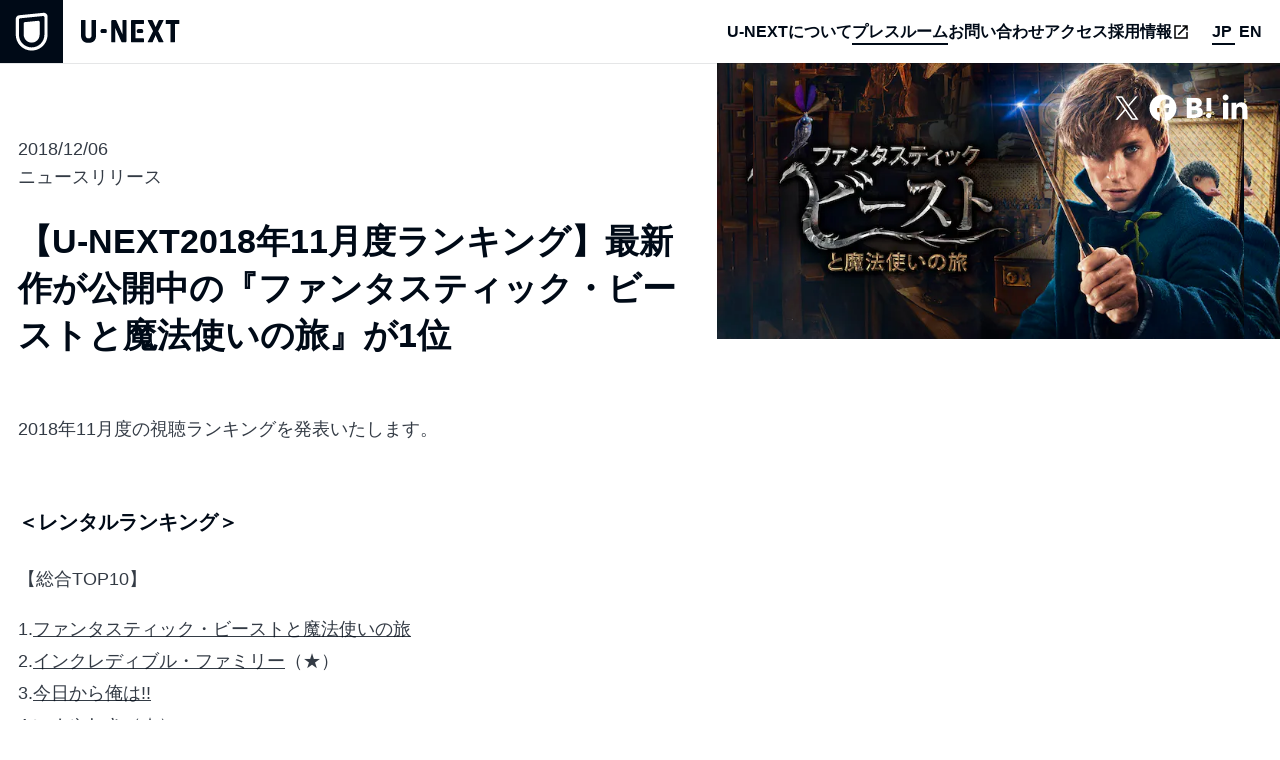

--- FILE ---
content_type: text/html; charset=utf-8
request_url: https://www.unext.co.jp/ja/press-room/monthly-ranking-november-2018-12-06
body_size: 11480
content:
<!DOCTYPE html><html lang="ja"><head><meta charSet="UTF-8" data-next-head=""/><meta name="viewport" content="width=device-width, user-scalable=no, initial-scale=1.0" data-next-head=""/><meta property="fb:admins" content="100007482434935" data-next-head=""/><meta property="fb:app_id" content="1615543762065866" data-next-head=""/><meta name="twitter:card" content="summary_large_image" data-next-head=""/><link rel="shortcut icon" type="image/x-icon" href="/static/images/favicon.ico" data-next-head=""/><link rel="apple-touch-icon" href="/static/images/apple-touch-icon.png" data-next-head=""/><link rel="icon" type="image/png" href="/static/images/android-icon.png" data-next-head=""/><meta name="google-site-verification" content="iMrKWewB-YtJxZx2DgYRAZqt5hVqyG60ct1DyA1PLvQ" data-next-head=""/><title data-next-head="">【U-NEXT2018年11月度ランキング】最新作が公開中の『ファンタスティック・ビーストと魔法使いの旅』が1位 | U-NEXT コーポレート</title><meta content="2018年11月度の視聴ランキングを発表いたします。" name="description" data-next-head=""/><meta property="og:title" content="【U-NEXT2018年11月度ランキング】最新作が公開中の『ファンタスティック・ビーストと魔法使いの旅』が1位 | U-NEXT コーポレート" data-next-head=""/><meta property="og:description" content="2018年11月度の視聴ランキングを発表いたします。" data-next-head=""/><link rel="canonical" href="https://www.unext.co.jp/ja/press-room/monthly-ranking-november-2018-12-06" data-next-head=""/><meta property="og:url" content="https://www.unext.co.jp/ja/press-room/monthly-ranking-november-2018-12-06" data-next-head=""/><link rel="alternate" hrefLang="en" href="https://www.unext.co.jp/en/press-room/monthly-ranking-november-2018-12-06" data-next-head=""/><link rel="alternate" hrefLang="ja" href="https://www.unext.co.jp/ja/press-room/monthly-ranking-november-2018-12-06" data-next-head=""/><link rel="alternate" hrefLang="x-default" href="https://www.unext.co.jp/ja/press-room/monthly-ranking-november-2018-12-06" data-next-head=""/><meta property="og:type" content="article" data-next-head=""/><meta property="og:image" content="https://images.prismic.io/unext/034673fd1cb1a126c1630a829ba60e8b0d34c8b6_ranking_11_main.png?auto=compress,format" data-next-head=""/><meta property="og:site_name" content="U-NEXT corporate" data-next-head=""/><meta property="og:locale" content="ja_JP" data-next-head=""/><link href="https://fonts.googleapis.com/css2?family=Barlow+Condensed:wght@600&amp;display=swap" rel="stylesheet"/><link rel="preload" href="/_next/static/css/753e40ab64e82f61.css" as="style"/><link rel="stylesheet" href="/_next/static/css/753e40ab64e82f61.css" data-n-g=""/><noscript data-n-css=""></noscript><script defer="" nomodule="" src="/_next/static/chunks/polyfills-42372ed130431b0a.js"></script><script src="/_next/static/chunks/webpack-2d17531120e4abdb.js" defer=""></script><script src="/_next/static/chunks/framework-b96261d959dd50e7.js" defer=""></script><script src="/_next/static/chunks/main-2c8c1d30ea9aa0b1.js" defer=""></script><script src="/_next/static/chunks/pages/_app-32edf42dd70c4707.js" defer=""></script><script src="/_next/static/chunks/106-bfaac29ca03c567a.js" defer=""></script><script src="/_next/static/chunks/956-d44aa0198489f621.js" defer=""></script><script src="/_next/static/chunks/544-90996feab66ad662.js" defer=""></script><script src="/_next/static/chunks/454-bc834cbb037c97cd.js" defer=""></script><script src="/_next/static/chunks/pages/press-room/%5Buid%5D-5b182c4c4efe7795.js" defer=""></script><script src="/_next/static/a4k_593YyTcVCmMOYu8Zt/_buildManifest.js" defer=""></script><script src="/_next/static/a4k_593YyTcVCmMOYu8Zt/_ssgManifest.js" defer=""></script></head><body><div id="__next"><div class="tw-grid tw-min-h-full tw-grid-cols-1 tw-grid-rows-[auto,1fr,auto]"><header class="tw-sticky tw-top-0 tw-z-[1000] tw-h-[3.5rem] tw-w-full tw-bg-base-100 tw-shadow-header"><a class="tw-absolute tw-inset-y-0 tw-left-0 tw-block tw-h-full tw-w-fit" aria-label="home" href="/ja"><div class="tw-grid tw-grid-cols-[3.5rem,auto] tw-items-center tw-gap-[1rem]"><div><img src="/logo/unext-square-dark.svg" alt="" class="tw-block tw-aspect-square tw-h-[3.5rem]" width="64" height="64"/></div><div><div class="tw-flex tw-h-full tw-items-center"><img src="/logo/unext-type.svg" alt="" class="tw-block tw-h-[1.25rem] tw-w-auto" width="124" height="28"/></div></div></div></a><nav class="tw-hidden laptop:tw-absolute laptop:tw-inset-y-0 laptop:tw-right-[5rem] laptop:tw-block"><ul class="tw-flex tw-h-full tw-flex-nowrap tw-gap-[1.25rem]"><li><a target="_self" class="tw-grid tw-h-full tw-items-center " href="/ja/company/about-us"><div class="tw-relative tw-flex tw-gap-[0.5rem]"><div class="tw-text-base2Title tw-text-main-100">U-NEXTについて</div></div></a></li><li><a target="_self" class="tw-grid tw-h-full tw-items-center " href="/ja/press-room"><div class="tw-relative tw-flex tw-gap-[0.5rem]"><div class="tw-text-base2Title tw-text-main-100">プレスルーム</div><div class="tw-absolute tw-inset-x-0 tw-bottom-[-2px] tw-h-[2px] tw-w-full tw-bg-main-100"></div></div></a></li><li><a target="_self" class="tw-grid tw-h-full tw-items-center " href="/ja/contact"><div class="tw-relative tw-flex tw-gap-[0.5rem]"><div class="tw-text-base2Title tw-text-main-100">お問い合わせ</div></div></a></li><li><a target="_self" class="tw-grid tw-h-full tw-items-center " href="/ja/company/access"><div class="tw-relative tw-flex tw-gap-[0.5rem]"><div class="tw-text-base2Title tw-text-main-100">アクセス</div></div></a></li><li><a target="_blank" class="tw-grid tw-h-full tw-items-center " href="https://careers.unext.co.jp"><div class="tw-relative tw-flex tw-gap-[0.5rem]"><div class="tw-text-base2Title tw-text-main-100">採用情報</div><img src="/icon/tab.svg" alt="" class="tw-aspect-auto tw-w-[1rem]" width="1" height="1"/></div></a></li></ul></nav><div class="tw-absolute tw-inset-y-0 tw-right-[4rem] laptop:tw-right-[1rem]"><a class="tw-grid tw-h-full tw-grid-cols-2 tw-items-center tw-gap-[0.25rem] " href="/en/press-room/monthly-ranking-november-2018-12-06"><div class="tw-relative"><div class="tw-text-base2Title tw-text-main-100">JP</div><div class="tw-absolute tw-inset-x-0 tw-bottom-[-2px] tw-h-[2px] tw-w-full tw-bg-main-100"></div></div><div class="tw-relative"><div class="tw-text-base2Title tw-text-main-100">EN</div></div></a></div><div class="tw-absolute tw-inset-y-0 tw-right-0 tw-aspect-square tw-w-[3.5rem] laptop:tw-hidden" tabindex="0" role="button" aria-label="menu"><div class="tw-absolute tw-inset-0 tw-m-auto tw-h-[1.125rem] tw-w-[2rem]"><div class="tw-absolute tw-top-0 tw-h-[2px] tw-w-full tw-bg-main-100 tw-transition-transform"></div><div class="tw-absolute tw-inset-y-0 tw-my-auto tw-h-[2px] tw-w-full tw-bg-main-100 tw-transition-opacity"></div><div class="tw-absolute tw-bottom-0 tw-h-[2px] tw-w-full tw-bg-main-100 tw-transition-transform"></div></div></div></header><div class="tw-relative"><div class="tw-flex tw-flex-col laptop:tw-flex-row-reverse"><section class="tw-relative tw-h-[50vh] tw-w-full laptop:tw-sticky laptop:tw-right-0 laptop:tw-top-14 laptop:tw-h-screen laptop:tw-w-[44%]"><div class="tw-absolute tw-inset-0"><img src="https://images.prismic.io/unext/034673fd1cb1a126c1630a829ba60e8b0d34c8b6_ranking_11_main.png?auto=compress,format" alt="【U-NEXT2018年11月度ランキング】最新作が公開中の『ファンタスティック・ビーストと魔法使いの旅』が1位" class="tw-absolute tw-inset-0 tw-size-full tw-object-cover"/><div class="tw-absolute tw-inset-0 tw-bg-main-60 tw-backdrop-blur-[12px]"></div><div class="tw-relative tw-flex tw-h-full tw-items-center tw-justify-center"><div class="tw-aspect-video tw-w-[calc(100%-4rem)] tw-max-w-[40rem]"><img src="https://images.prismic.io/unext/034673fd1cb1a126c1630a829ba60e8b0d34c8b6_ranking_11_main.png?auto=compress,format" alt="【U-NEXT2018年11月度ランキング】最新作が公開中の『ファンタスティック・ビーストと魔法使いの旅』が1位" class="tw-w-full" width="640" height="360"/><div class="tw-absolute tw-inset-0"></div></div></div><div class="tw-absolute tw-right-[1.5rem] tw-top-[1.5rem] tw-flex tw-flex-nowrap tw-gap-[0.5rem]"><a target="_blank" rel="noopener noreferrer" href="https://twitter.com/share?url=https%3A%2F%2Fwww.unext.co.jp%2Fja%2Fpress-room%2Fmonthly-ranking-november-2018-12-06%3Futm_source%3Dtwitter%26utm_medium%3Dsocial%26utm_campaign%3Dnonad-sns&amp;amp;text=%E3%80%90U-NEXT2018%E5%B9%B411%E6%9C%88%E5%BA%A6%E3%83%A9%E3%83%B3%E3%82%AD%E3%83%B3%E3%82%B0%E3%80%91%E6%9C%80%E6%96%B0%E4%BD%9C%E3%81%8C%E5%85%AC%E9%96%8B%E4%B8%AD%E3%81%AE%E3%80%8E%E3%83%95%E3%82%A1%E3%83%B3%E3%82%BF%E3%82%B9%E3%83%86%E3%82%A3%E3%83%83%E3%82%AF%E3%83%BB%E3%83%93%E3%83%BC%E3%82%B9%E3%83%88%E3%81%A8%E9%AD%94%E6%B3%95%E4%BD%BF%E3%81%84%E3%81%AE%E6%97%85%E3%80%8F%E3%81%8C1%E4%BD%8D&amp;amp;count=horizontal&amp;amp;hashtags=UNEXT"><img src="/social/x_light.svg" alt="twitter" class="tw-block tw-size-[2rem]" width="64" height="64"/></a><a target="_blank" rel="noopener noreferrer" href="https://www.facebook.com/sharer.php?u=https%3A%2F%2Fwww.unext.co.jp%2Fja%2Fpress-room%2Fmonthly-ranking-november-2018-12-06%3Futm_source%3Dfacebook%26utm_medium%3Dsocial%26utm_campaign%3Dnonad-sns&amp;amp;t=%E3%80%90U-NEXT2018%E5%B9%B411%E6%9C%88%E5%BA%A6%E3%83%A9%E3%83%B3%E3%82%AD%E3%83%B3%E3%82%B0%E3%80%91%E6%9C%80%E6%96%B0%E4%BD%9C%E3%81%8C%E5%85%AC%E9%96%8B%E4%B8%AD%E3%81%AE%E3%80%8E%E3%83%95%E3%82%A1%E3%83%B3%E3%82%BF%E3%82%B9%E3%83%86%E3%82%A3%E3%83%83%E3%82%AF%E3%83%BB%E3%83%93%E3%83%BC%E3%82%B9%E3%83%88%E3%81%A8%E9%AD%94%E6%B3%95%E4%BD%BF%E3%81%84%E3%81%AE%E6%97%85%E3%80%8F%E3%81%8C1%E4%BD%8D"><img src="/social/facebook_light.svg" alt="facebook" class="tw-block tw-size-[2rem]" width="64" height="64"/></a><a target="_blank" rel="noopener noreferrer" href="https://b.hatena.ne.jp/add?mode=confirm&amp;amp;url=https%3A%2F%2Fwww.unext.co.jp%2Fja%2Fpress-room%2Fmonthly-ranking-november-2018-12-06%3Futm_source%3Dhatena%26utm_medium%3Dsocial%26utm_campaign%3Dnonad-sns&amp;amp;title=%E3%80%90U-NEXT2018%E5%B9%B411%E6%9C%88%E5%BA%A6%E3%83%A9%E3%83%B3%E3%82%AD%E3%83%B3%E3%82%B0%E3%80%91%E6%9C%80%E6%96%B0%E4%BD%9C%E3%81%8C%E5%85%AC%E9%96%8B%E4%B8%AD%E3%81%AE%E3%80%8E%E3%83%95%E3%82%A1%E3%83%B3%E3%82%BF%E3%82%B9%E3%83%86%E3%82%A3%E3%83%83%E3%82%AF%E3%83%BB%E3%83%93%E3%83%BC%E3%82%B9%E3%83%88%E3%81%A8%E9%AD%94%E6%B3%95%E4%BD%BF%E3%81%84%E3%81%AE%E6%97%85%E3%80%8F%E3%81%8C1%E4%BD%8D"><img src="/social/hatebu_light.svg" alt="hatena" class="tw-block tw-size-[2rem]" width="64" height="64"/></a><a target="_blank" rel="noopener noreferrer" href="https://www.linkedin.com/shareArticle?mini=true&amp;url=https%3A%2F%2Fwww.unext.co.jp%2Fja%2Fpress-room%2Fmonthly-ranking-november-2018-12-06%3Futm_source%3Dlinkedin%26utm_medium%3Dsocial%26utm_campaign%3Dnonad-sns&amp;title=%E3%80%90U-NEXT2018%E5%B9%B411%E6%9C%88%E5%BA%A6%E3%83%A9%E3%83%B3%E3%82%AD%E3%83%B3%E3%82%B0%E3%80%91%E6%9C%80%E6%96%B0%E4%BD%9C%E3%81%8C%E5%85%AC%E9%96%8B%E4%B8%AD%E3%81%AE%E3%80%8E%E3%83%95%E3%82%A1%E3%83%B3%E3%82%BF%E3%82%B9%E3%83%86%E3%82%A3%E3%83%83%E3%82%AF%E3%83%BB%E3%83%93%E3%83%BC%E3%82%B9%E3%83%88%E3%81%A8%E9%AD%94%E6%B3%95%E4%BD%BF%E3%81%84%E3%81%AE%E6%97%85%E3%80%8F%E3%81%8C1%E4%BD%8D"><img src="/social/linkedin_light.svg" alt="linkedin" class="tw-block tw-size-[2rem]" width="64" height="64"/></a></div></div></section><section class="tw-w-full laptop:tw-w-[56%]"><div class="tw-custom-side-space tw-max-w-[40rem]"><div class="tw-mt-[4rem]"></div><div>2018/12/06</div><div>ニュースリリース</div><div class="tw-mt-[1.5rem]"></div><h1 class="tw-text-h3 tw-text-main-100">【U-NEXT2018年11月度ランキング】最新作が公開中の『ファンタスティック・ビーストと魔法使いの旅』が1位</h1><div class="tw-mt-[3rem]"></div><div class="tw-rich-text"><p>2018年11月度の視聴ランキングを発表いたします。</p><p></p><h5>＜レンタルランキング＞</h5><p>【総合TOP10】</p><p>1.<a target="_blank" href="https://video.unext.jp/title/SID0028167" rel="noreferrer">ファンタスティック・ビーストと魔法使いの旅</a><br/>2.<a target="_blank" href="https://video.unext.jp/title/SID0037379" rel="noreferrer">インクレディブル・ファミリー</a>（★）<br/>3.<a target="_blank" href="https://video.unext.jp/title/SID0037308" rel="noreferrer">今日から俺は!!</a><br/>4.<a target="_blank" href="https://video.unext.jp/title/SID0037301" rel="noreferrer">いぬやしき</a>（★）<br/>5.<a target="_blank" href="https://video.unext.jp/title/SID0037677" rel="noreferrer">中学聖日記</a><br/>6.<a target="_blank" href="https://video.unext.jp/title/SID0003950" rel="noreferrer">ハリー・ポッターと死の秘宝 PART ２</a><br/>7.<a target="_blank" href="https://video.unext.jp/title/SID0037826" rel="noreferrer">孤狼の血</a>（★）<br/>8.<a target="_blank" href="https://video.unext.jp/title/SID0036027" rel="noreferrer">あなたが眠っている間に</a><br/>9.<a target="_blank" href="https://video.unext.jp/title/SID0002808" rel="noreferrer">ハリー・ポッターと賢者の石</a><br/>10.<a target="_blank" href="https://video.unext.jp/title/SID0037348" rel="noreferrer">となりの怪物くん</a>（★）</p><p>各ジャンルのランキング情報は下記をクリックしてご覧ください。</p><p>&lt;div onclick=&quot;obj=document.getElementById(&#x27;menu1&#x27;).style; obj.display=(obj.display==&#x27;none&#x27;)?&#x27;block&#x27;:&#x27;none&#x27;;&quot;&gt;</p><p>&lt;a style=&quot;cursor:pointer;&quot;&gt;▼ 洋画&lt;/a&gt;</p><p>&lt;/div&gt;</p><p>&lt;div id=&quot;menu1&quot; style=&quot;display:none;clear:both;&quot;&gt;</p><p>1.ファンタスティック・ビーストと魔法使いの旅<br/>2.インクレディブル・ファミリー（★）<br/>3.ハリー・ポッターと死の秘宝 PART ２<br/>4.ハリー・ポッターと賢者の石<br/>5.ハリー・ポッターと死の秘宝 PART １<br/>6.ハン・ソロ／スター・ウォーズ・ストーリー<br/>7.アベンジャーズ／インフィニティ・ウォー<br/>8.グレイテスト・ショーマン<br/>9.リメンバー・ミー<br/>10.MEGALODON ザ・メガロドン（★）</p><p>&lt;/div&gt;</p><p>&lt;div onclick=&quot;obj=document.getElementById(&#x27;menu11&#x27;).style; obj.display=(obj.display==&#x27;none&#x27;)?&#x27;block&#x27;:&#x27;none&#x27;;&quot;&gt;</p><p>&lt;a style=&quot;cursor:pointer;&quot;&gt;▼ 邦画&lt;/a&gt;</p><p>&lt;/div&gt;</p><p>&lt;div id=&quot;menu11&quot; style=&quot;display:none;clear:both;&quot;&gt;</p><p>1.いぬやしき（★）<br/>2.孤狼の血（★）<br/>3.となりの怪物くん（★）<br/>4.家に帰ると妻が必ず死んだふりをしています。（★）<br/>5.娼年<br/>6.50回目のファーストキス<br/>7.のみとり侍（★）<br/>8.恋は雨上がりのように（★）<br/>9.ママレード・ボーイ<br/>10.ちはやふる−結び−</p><p>&lt;/div&gt;</p><p>&lt;div onclick=&quot;obj=document.getElementById(&#x27;menu3&#x27;).style; obj.display=(obj.display==&#x27;none&#x27;)?&#x27;block&#x27;:&#x27;none&#x27;;&quot;&gt;</p><p>&lt;a style=&quot;cursor:pointer;&quot;&gt;▼ 海外ドラマ&lt;/a&gt;</p><p>&lt;/div&gt;</p><p>&lt;div id=&quot;menu3&quot; style=&quot;display:none;clear:both;&quot;&gt;</p><p>1.GRIMM／グリム シーズン6<br/>2.クリミナル・マインド／FBI vs. 異常犯罪 シーズン12<br/>3.スーツ シーズン６<br/>4.MAJOR CRIMES ～重大犯罪課 ファイナル・シーズン<br/>5.SUPERNATURAL シーズン13<br/>6.SUPERNATURAL シーズン11<br/>7.ヴァンパイア・ダイアリーズ シーズン７<br/>8.ワンス・アポン・ア・タイム シーズン５<br/>9.リゾーリ＆アイルズ ファイナル・シーズン<br/>10.レジデント 型破りな天才研修医（★）</p><p>&lt;/div&gt;</p><p>&lt;div onclick=&quot;obj=document.getElementById(&#x27;menu4&#x27;).style; obj.display=(obj.display==&#x27;none&#x27;)?&#x27;block&#x27;:&#x27;none&#x27;;&quot;&gt;</p><p>&lt;a style=&quot;cursor:pointer;&quot;&gt;▼ 韓流・アジアドラマ&lt;/a&gt;</p><p>&lt;/div&gt;</p><p>&lt;div id=&quot;menu4&quot; style=&quot;display:none;clear:both;&quot;&gt;</p><p>1.あなたが眠っている間に<br/>2.七日の王妃<br/>3.オクニョ　運命の女<br/>4.力の強い女 ト・ボンスン<br/>5.サム、マイウェイ　～恋の一発逆転！～<br/>6.恋するパッケージツアー～パリから始まる最高の恋～<br/>7.クリミナル・マインド:KOREA（★）<br/>8.ジャグラス～氷のボスに恋の魔法を～（★）<br/>9.ロボットじゃない～君に夢中！～<br/>10.ただ愛する仲（★）</p><p>&lt;/div&gt;</p><p>&lt;div onclick=&quot;obj=document.getElementById(&#x27;menu2&#x27;).style; obj.display=(obj.display==&#x27;none&#x27;)?&#x27;block&#x27;:&#x27;none&#x27;;&quot;&gt;</p><p>&lt;a style=&quot;cursor:pointer;&quot;&gt;▼ 国内ドラマ&lt;/a&gt;</p><p>&lt;/div&gt;</p><p>&lt;div id=&quot;menu2&quot; style=&quot;display:none;clear:both;&quot;&gt;</p><p>1.今日から俺は!!<br/>2.中学聖日記<br/>3.獣になれない私たち<br/>4.まんぷく<br/>5.西郷どん<br/>6.リーガルＶ～元弁護士・小鳥遊翔子～<br/>7.アンナチュラル<br/>8.花のち晴れ～花男 Next Season～<br/>9.下町ロケット（2015）<br/>10.逃げるは恥だが役に立つ</p><p>&lt;/div&gt;</p><p>&lt;div onclick=&quot;obj=document.getElementById(&#x27;menu5&#x27;).style; obj.display=(obj.display==&#x27;none&#x27;)?&#x27;block&#x27;:&#x27;none&#x27;;&quot;&gt;</p><p>&lt;a style=&quot;cursor:pointer;&quot;&gt;▼ アニメ&lt;/a&gt;</p><p>&lt;/div&gt;</p><p>&lt;div id=&quot;menu5&quot; style=&quot;display:none;clear:both;&quot;&gt;</p><p>1.ノーゲーム・ノーライフ ゼロ（★）<br/>2.さよならの朝に約束の花をかざろう<br/>3.劇場版 ソードアート・オンライン -オーディナル・スケール-<br/>4.銀魂．<br/>5.劇場版　黒子のバスケLAST GAME<br/>6.ワンパンマン<br/>7.劇場版 魔法科高校の劣等生 星を呼ぶ少女<br/>8.映画『聲の形』<br/>9.ゴールデンカムイ<br/>10.宇宙戦艦ヤマト2202 愛の戦士たち</p><p>&lt;/div&gt;</p><p>&lt;small&gt;＊（★）がついている作品は、11月に配信開始された作品です。&lt;/small&gt;<br/>&lt;small&gt;＊2018年11月1日～11月30日調べ／順位は購入人数順&lt;/small&gt;</p><p><strong>レンタルランキング総評</strong></p><p>11月度レンタルランキングは『ファンタスティック・ビーストと魔法使いの旅』が1位を獲得しました。11月23日に劇場公開されたシリーズ最新作への注目度の高さから、予習・復習のニーズが高まり、公開前後で視聴を大きく伸ばしています。「ハリー・ポッター」シリーズを含めた関連作の200円SALE（11月23日〜12月2日実施）も功を奏し、TOP10内に全3作が食い込みました。</p><p>またテレビで放送中の『今日から俺は!!』や『中学聖日記』など10月クールのドラマが上位にランクインしました。口コミで作品評価が広まった作品が、配信サービスで人気を得ているようです。</p><p></p><h5>＜見放題ランキング＞</h5><p>【総合TOP10】</p><p>1.<a target="_blank" href="https://video.unext.jp/title/SID0037289" rel="noreferrer">転生したらスライムだった件</a><br/>2.<a target="_blank" href="https://video.unext.jp/title/SID0037156" rel="noreferrer">ゴブリンスレイヤー</a><br/>3.<a target="_blank" href="https://video.unext.jp/title/SID0037564" rel="noreferrer">ソードアート・オンライン アリシゼーション</a><br/>4.<a target="_blank" href="https://video.unext.jp/title/SID0037283" rel="noreferrer">ジョジョの奇妙な冒険 黄金の風</a><br/>5.<a target="_blank" href="https://video.unext.jp/title/SID0037242" rel="noreferrer">東京喰種トーキョーグール:re （第2期）</a><br/>6.<a target="_blank" href="https://video.unext.jp/title/SID0037284" rel="noreferrer">とある魔術の禁書目録III</a><br/>7.<a target="_blank" href="https://video.unext.jp/title/SID0037003" rel="noreferrer">ウォーキング・デッド シーズン9</a><br/>8.<a target="_blank" href="https://video.unext.jp/title/SID0037201" rel="noreferrer">青春ブタ野郎はバニーガール先輩の夢を見ない</a><br/>9.<a target="_blank" href="https://video.unext.jp/title/SID0031251" rel="noreferrer">ブラッククローバー</a><br/>10.<a target="_blank" href="https://video.unext.jp/title/SID0032242" rel="noreferrer">青い海の伝説</a></p><p>各ジャンルのランキング情報は下記をクリックしてご覧ください。</p><p>&lt;div onclick=&quot;obj=document.getElementById(&#x27;menu6&#x27;).style; obj.display=(obj.display==&#x27;none&#x27;)?&#x27;block&#x27;:&#x27;none&#x27;;&quot;&gt;</p><p>&lt;a style=&quot;cursor:pointer;&quot;&gt;▼ 洋画&lt;/a&gt;</p><p>&lt;/div&gt;</p><p>&lt;div id=&quot;menu6&quot; style=&quot;display:none;clear:both;&quot;&gt;</p><p>1.アバター<br/>2.ホーム・アローン<br/>3.プラダを着た悪魔<br/>4.デイ・アフター・トゥモロー<br/>5.ラ・ラ・ランド<br/>6.タイタニック<br/>7.ホーム・アローン２<br/>8.ホーム・アローン３<br/>9.ダイ・ハード/ラスト・デイ<br/>10.特攻野郎Aチーム THE MOVIE</p><p>&lt;/div&gt;</p><p>&lt;div onclick=&quot;obj=document.getElementById(&#x27;menu12&#x27;).style; obj.display=(obj.display==&#x27;none&#x27;)?&#x27;block&#x27;:&#x27;none&#x27;;&quot;&gt;</p><p>&lt;a style=&quot;cursor:pointer;&quot;&gt;▼ 邦画&lt;/a&gt;</p><p>&lt;/div&gt;</p><p>&lt;div id=&quot;menu12&quot; style=&quot;display:none;clear:both;&quot;&gt;</p><p>1.クローズZERO<br/>2.クローズZERO II<br/>3.暗黒女子<br/>4.溺れるナイフ<br/>5.カイジ 人生逆転ゲーム<br/>6.カイジ2 人生奪回ゲーム<br/>7.ピース オブ ケイク<br/>8.兄に愛されすぎて困ってます<br/>9.劇場版 SPEC～天～　警視庁公安部公安第五課　未詳事件特別対策係事件簿<br/>10.クローズEXPLODE</p><p>&lt;/div&gt;</p><p>&lt;div onclick=&quot;obj=document.getElementById(&#x27;menu8&#x27;).style; obj.display=(obj.display==&#x27;none&#x27;)?&#x27;block&#x27;:&#x27;none&#x27;;&quot;&gt;</p><p>&lt;a style=&quot;cursor:pointer;&quot;&gt;▼ 海外ドラマ&lt;/a&gt;</p><p>&lt;/div&gt;</p><p>&lt;div id=&quot;menu8&quot; style=&quot;display:none;clear:both;&quot;&gt;</p><p>1.ウォーキング・デッド シーズン9<br/>2.スーツ シーズン１<br/>3.ウォーキング・デッド シーズン8<br/>4.ウォーキング・デッド シーズン1<br/>5.プリズン・ブレイク シーズン１<br/>6.24 -TWENTY FOUR- シーズン１<br/>7.ウォーキング・デッド シーズン2<br/>8.クローザー シーズン1<br/>9.プリズン・ブレイク シーズン５<br/>10.ウォーキング・デッド シーズン7</p><p>&lt;/div&gt;</p><p>&lt;div onclick=&quot;obj=document.getElementById(&#x27;menu9&#x27;).style; obj.display=(obj.display==&#x27;none&#x27;)?&#x27;block&#x27;:&#x27;none&#x27;;&quot;&gt;</p><p>&lt;a style=&quot;cursor:pointer;&quot;&gt;▼ 韓流・アジアドラマ&lt;/a&gt;</p><p>&lt;/div&gt;</p><p>&lt;div id=&quot;menu9&quot; style=&quot;display:none;clear:both;&quot;&gt;</p><p>1.青い海の伝説<br/>2.トッケビ〜君がくれた愛しい日々〜<br/>3.太陽の末裔　Love Under The Sun<br/>4.ハベクの新婦<br/>5.ウチに住むオトコ<br/>6.恋するパッケージツアー～パリから始まる最高の恋～<br/>7.雲が描いた月明り<br/>8.麗＜レイ＞～花萌ゆる8人の皇子たち～<br/>9.Ｗ -君と僕の世界-<br/>10.三食ごはん 海辺の牧場編（★）</p><p>&lt;/div&gt;</p><p>&lt;div onclick=&quot;obj=document.getElementById(&#x27;menu7&#x27;).style; obj.display=(obj.display==&#x27;none&#x27;)?&#x27;block&#x27;:&#x27;none&#x27;;&quot;&gt;</p><p>&lt;a style=&quot;cursor:pointer;&quot;&gt;▼ 国内ドラマ&lt;/a&gt;</p><p>&lt;/div&gt;</p><p>&lt;div id=&quot;menu7&quot; style=&quot;display:none;clear:both;&quot;&gt;</p><p>1.おっさんずラブ（2018）<br/>2.恋がヘタでも生きてます<br/>3.トリック１<br/>4.地味にスゴイ！校閲ガール・河野悦子<br/>5.勇者ヨシヒコと魔王の城<br/>6.ブラックスキャンダル<br/>7.スーパーサラリーマン左江内氏<br/>8.SPEC～警視庁公安部公安第五課 未詳事件特別対策係事件簿～<br/>9.CRISIS 公安機動捜査隊特捜班<br/>10.トリック２</p><p>&lt;/div&gt;</p><p>&lt;div onclick=&quot;obj=document.getElementById(&#x27;menu10&#x27;).style; obj.display=(obj.display==&#x27;none&#x27;)?&#x27;block&#x27;:&#x27;none&#x27;;&quot;&gt;</p><p>&lt;a style=&quot;cursor:pointer;&quot;&gt;▼ アニメ&lt;/a&gt;</p><p>&lt;/div&gt;</p><p>&lt;div id=&quot;menu10&quot; style=&quot;display:none;clear:both;&quot;&gt;</p><p>1.転生したらスライムだった件<br/>2.ゴブリンスレイヤー<br/>3.ソードアート・オンライン アリシゼーション<br/>4.ジョジョの奇妙な冒険 黄金の風<br/>5.東京喰種トーキョーグール:re （第2期）<br/>6.とある魔術の禁書目録III<br/>7.青春ブタ野郎はバニーガール先輩の夢を見ない<br/>8.ブラッククローバー<br/>9.BORUTO-ボルト- NARUTO NEXT GENERATIONS<br/>10.進撃の巨人 Season 3</p><p>&lt;/div&gt;</p><p>&lt;small&gt;＊（★）がついている作品は、10月に配信開始された作品です。&lt;/small&gt;<br/>&lt;small&gt;＊2018年11月1日～2018年11月30日調べ／順位は視聴人数順&lt;/small&gt;<br/>&lt;small&gt;＊重複している作品は、レンタル→見放題に切り替わったため、両方のランキングに入っています。&lt;/small&gt;<br/><br/></p><p><strong>見放題ランキング総評</strong></p><p>先月2位につけていた『転生したらスライムだった件』が11月度見放題ランキング1位に浮上しました。</p><p>人気アニメの見逃し配信作品が上位を席巻するなか、10月8日からスタートした『ウォーキング・デッド シーズン9』が7位に登場。主人公リック・グリムスを演じてきたアンドリュー・リンカーンが“卒業”する5話の話題性や最終話まで見放題で配信していることもあり、長期的にご覧いただいているようです。来年2月11日（月）からはシーズン9後半の配信がスタートするため、さらに期待が高まります。</p><p>&lt;br&gt;</p><p>&lt;small&gt;Harry Potter and Fantastic Beasts Publishing Rights © J.K.R. © 2016 Warner Bros. Entertainment Inc. All rights reserved.&lt;/small&gt;</p></div></div></section></div></div><footer class="tw-relative"><div class="tw-mt-[8rem]"></div><div class="tw-custom-side-space tw-max-w-[72rem]"><div class="tw-w-full tw-border-t tw-border-t-main-100"></div><div class="tw-mt-[3rem]"></div><div class="tw-grid tw-grid-cols-[auto,1fr] tw-gap-[2rem]"><div class="tw-w-[5rem]"><img src="/logo/unext-square.svg" alt="USEN-NEXT" class="tw-w-full" width="75" height="89"/><div class="tw-mt-[2rem]"></div><a href="https://usen-next.co.jp/" target="_blank" rel="noopener noreferrer"><img src="/logo/unext-holdings_logp.svg" alt="USEN-NEXT" class="tw-w-full" width="179" height="150"/></a></div><nav class="tw-grid tw-grid-cols-1 tw-gap-[1.5rem] laptop:tw-grid-cols-[auto,auto,1fr] laptop:tw-gap-[3rem]"><ul class="tw-grid tw-h-fit tw-grid-cols-1 tw-gap-[0.5rem]"><li><a class="tw-text-base1Title tw-text-main-100" href="/ja/company/about-us">U-NEXTについて</a></li><li><a class="tw-text-base1Title tw-text-main-100" href="/ja/press-room">プレスルーム</a></li><li><a class="tw-text-base1Title tw-text-main-100" href="/ja/media-coverage">メディア掲載</a></li><li><a class="tw-text-base1Title tw-text-main-100" href="/ja/contact">お問い合わせ</a></li><li><a class="tw-text-base1Title tw-text-main-100" href="/ja/company/access">アクセス</a></li><li><a href="https://careers.unext.co.jp" target="_blank" rel="noopener" class="tw-relative tw-text-base1Title tw-text-main-100">採用情報<img src="/icon/tab.svg" alt="" class="tw-absolute tw-inset-y-0 tw-right-[-1.5rem] tw-my-auto tw-aspect-auto tw-w-[1rem]" width="1" height="1"/></a></li><li><a href="https://publishing.unext.co.jp" target="_blank" rel="noopener" class="tw-relative tw-text-base1Title tw-text-main-100">U-NEXT Publishing<img src="/icon/tab.svg" alt="" class="tw-absolute tw-inset-y-0 tw-right-[-1.5rem] tw-my-auto tw-aspect-auto tw-w-[1rem]" width="1" height="1"/></a></li><li><a href="https://kids.unext.co.jp" target="_blank" rel="noopener" class="tw-relative tw-text-base1Title tw-text-main-100">U-NEXT Kids<img src="/icon/tab.svg" alt="" class="tw-absolute tw-inset-y-0 tw-right-[-1.5rem] tw-my-auto tw-aspect-auto tw-w-[1rem]" width="1" height="1"/></a></li></ul><ul class="tw-grid tw-h-fit tw-grid-cols-1 tw-gap-[0.5rem]"><li><a href="//metac.nxtv.jp/img/static_resource/unext_corporate/media_assets.zip" class="tw-relative tw-text-base2 tw-text-main-80">メディアアセット<img src="/icon/download.svg" alt="" class="tw-absolute tw-inset-y-0 tw-right-[-1.5rem] tw-my-auto tw-aspect-auto tw-w-[1rem] tw-opacity-80" width="1" height="1"/></a></li><li><a class="tw-relative tw-text-base2 tw-text-main-80" href="/ja/legal/policy">サイトポリシー</a></li><li><a class="tw-relative tw-text-base2 tw-text-main-80" href="/ja/legal/privacy">個人情報保護方針</a></li><li><a class="tw-relative tw-text-base2 tw-text-main-80" href="/ja/legal/agree">個人情報の取扱いに関する同意事項</a></li><li><a href="https://docs.unext.jp/pdf/camera_in_cinemas.pdf" target="_blank" rel="noopener" class="tw-relative tw-text-base2 tw-text-main-80">劇場内監視カメラ運用方針</a></li><li><a href="https://unext-hd.co.jp/sustainability/customer-harassment.html" target="_blank" rel="noopener" class="tw-relative tw-text-base2 tw-text-main-80">カスタマーハラスメントに対する基本方針</a></li></ul><div class="tw-flex tw-justify-start laptop:tw-justify-end"><div class="tw-w-fit"><div><div class="tw-grid tw-grid-cols-[2rem,auto] tw-items-center tw-gap-[0.5rem]"><div class="tw-flex tw-justify-center"><img src="/social/unext_dark.svg" alt="" width="1" height="1" class="tw-aspect-square tw-w-[1.75rem]"/></div><div><a href="https://video.unext.jp" target="_blank" rel="noopener noreferrer" aria-label="U-NEXT"><div class="tw-flex tw-min-h-[2.5rem] tw-items-center"><div class="tw-relative tw-w-fit tw-text-base2 tw-text-main-100">U-NEXT</div></div></a></div></div></div><div><div class="tw-grid tw-grid-cols-[2rem,auto] tw-items-center tw-gap-[0.5rem]"><div class="tw-flex tw-justify-center"><img src="/social/x_dark.svg" alt="" width="1" height="1" class="tw-aspect-square tw-w-[1.75rem]"/></div><div><div class="tw-flex tw-min-h-[2.5rem] tw-items-center" tabindex="0" role="button"><div class="tw-relative tw-w-fit tw-text-base2 tw-text-main-100">𝕏<div class="tw-absolute tw-inset-y-0 tw-right-[-1rem] tw-my-auto tw-size-[0.25rem] tw-rotate-45 tw-border-b tw-border-r tw-border-b-main-100 tw-border-r-main-100"></div></div></div></div></div><div class="tw-grid tw-grid-rows-[0fr] tw-transition-[grid-template-rows]"><div class="tw-overflow-hidden"><div class="tw-grid tw-min-h-[2.5rem] tw-grid-cols-1 tw-pl-[2.5rem]"><a href="https://x.com/watch_UNEXT" target="_blank" rel="noopener noreferrer" aria-label="U-NEXT公式"><div class="tw-flex tw-min-h-[2.5rem] tw-items-center"><div class="tw-relative tw-w-fit tw-text-base2 tw-text-main-100">U-NEXT公式</div></div></a><a href="https://x.com/unext_kaidora" target="_blank" rel="noopener noreferrer" aria-label="U-NEXT海外ドラマ公式"><div class="tw-flex tw-min-h-[2.5rem] tw-items-center"><div class="tw-relative tw-w-fit tw-text-base2 tw-text-main-100">U-NEXT海外ドラマ公式</div></div></a><a href="https://x.com/watch_UNEXT_A" target="_blank" rel="noopener noreferrer" aria-label="U-NEXTアニメ・マンガ＠公式"><div class="tw-flex tw-min-h-[2.5rem] tw-items-center"><div class="tw-relative tw-w-fit tw-text-base2 tw-text-main-100">U-NEXTアニメ・マンガ＠公式</div></div></a><a href="https://x.com/watch_UNEXT_K" target="_blank" rel="noopener noreferrer" aria-label="U-NEXT韓流・アジア公式"><div class="tw-flex tw-min-h-[2.5rem] tw-items-center"><div class="tw-relative tw-w-fit tw-text-base2 tw-text-main-100">U-NEXT韓流・アジア公式</div></div></a><a href="https://x.com/UNEXT_thai_asia" target="_blank" rel="noopener noreferrer" aria-label="U-NEXTタイ・アジア公式"><div class="tw-flex tw-min-h-[2.5rem] tw-items-center"><div class="tw-relative tw-w-fit tw-text-base2 tw-text-main-100">U-NEXTタイ・アジア公式</div></div></a><a href="https://x.com/UNEXT_football" target="_blank" rel="noopener noreferrer" aria-label="U-NEXTフットボール"><div class="tw-flex tw-min-h-[2.5rem] tw-items-center"><div class="tw-relative tw-w-fit tw-text-base2 tw-text-main-100">U-NEXTフットボール</div></div></a><a href="https://x.com/UNEXT_fight" target="_blank" rel="noopener noreferrer" aria-label="U-NEXT 格闘技 公式"><div class="tw-flex tw-min-h-[2.5rem] tw-items-center"><div class="tw-relative tw-w-fit tw-text-base2 tw-text-main-100">U-NEXT 格闘技 公式</div></div></a><a href="https://x.com/UNEXTComic_ori" target="_blank" rel="noopener noreferrer" aria-label="U-NEXT Comic編集部"><div class="tw-flex tw-min-h-[2.5rem] tw-items-center"><div class="tw-relative tw-w-fit tw-text-base2 tw-text-main-100">U-NEXT Comic編集部</div></div></a><a href="https://x.com/UNEXT_publish" target="_blank" rel="noopener noreferrer" aria-label="U-NEXTオリジナル書籍"><div class="tw-flex tw-min-h-[2.5rem] tw-items-center"><div class="tw-relative tw-w-fit tw-text-base2 tw-text-main-100">U-NEXTオリジナル書籍</div></div></a><a href="https://x.com/UNEXT_PR" target="_blank" rel="noopener noreferrer" aria-label="inside U-NEXT"><div class="tw-flex tw-min-h-[2.5rem] tw-items-center"><div class="tw-relative tw-w-fit tw-text-base2 tw-text-main-100">inside U-NEXT</div></div></a><a href="https://x.com/UNEXT_Kids" target="_blank" rel="noopener noreferrer" aria-label="U-NEXT キッズ公式"><div class="tw-flex tw-min-h-[2.5rem] tw-items-center"><div class="tw-relative tw-w-fit tw-text-base2 tw-text-main-100">U-NEXT キッズ公式</div></div></a></div></div></div></div><div><div class="tw-grid tw-grid-cols-[2rem,auto] tw-items-center tw-gap-[0.5rem]"><div class="tw-flex tw-justify-center"><img src="/social/instagram_dark.svg" alt="" width="1" height="1" class="tw-aspect-square tw-w-[1.75rem]"/></div><div><div class="tw-flex tw-min-h-[2.5rem] tw-items-center" tabindex="0" role="button"><div class="tw-relative tw-w-fit tw-text-base2 tw-text-main-100">Instagram<div class="tw-absolute tw-inset-y-0 tw-right-[-1rem] tw-my-auto tw-size-[0.25rem] tw-rotate-45 tw-border-b tw-border-r tw-border-b-main-100 tw-border-r-main-100"></div></div></div></div></div><div class="tw-grid tw-grid-rows-[0fr] tw-transition-[grid-template-rows]"><div class="tw-overflow-hidden"><div class="tw-grid tw-min-h-[2.5rem] tw-grid-cols-1 tw-pl-[2.5rem]"><a href="https://www.instagram.com/unextjp_official" target="_blank" rel="noopener noreferrer" aria-label="U-NEXT 公式"><div class="tw-flex tw-min-h-[2.5rem] tw-items-center"><div class="tw-relative tw-w-fit tw-text-base2 tw-text-main-100">U-NEXT 公式</div></div></a><a href="https://www.instagram.com/unextkids_official/" target="_blank" rel="noopener noreferrer" aria-label="U-NEXT Kids"><div class="tw-flex tw-min-h-[2.5rem] tw-items-center"><div class="tw-relative tw-w-fit tw-text-base2 tw-text-main-100">U-NEXT Kids</div></div></a></div></div></div></div><div><div class="tw-grid tw-grid-cols-[2rem,auto] tw-items-center tw-gap-[0.5rem]"><div class="tw-flex tw-justify-center"><img src="/social/youtube_dark.svg" alt="" width="1" height="1" class="tw-aspect-square tw-w-[1.75rem]"/></div><div><div class="tw-flex tw-min-h-[2.5rem] tw-items-center" tabindex="0" role="button"><div class="tw-relative tw-w-fit tw-text-base2 tw-text-main-100">YouTube<div class="tw-absolute tw-inset-y-0 tw-right-[-1rem] tw-my-auto tw-size-[0.25rem] tw-rotate-45 tw-border-b tw-border-r tw-border-b-main-100 tw-border-r-main-100"></div></div></div></div></div><div class="tw-grid tw-grid-rows-[0fr] tw-transition-[grid-template-rows]"><div class="tw-overflow-hidden"><div class="tw-grid tw-min-h-[2.5rem] tw-grid-cols-1 tw-pl-[2.5rem]"><a href="https://www.youtube.com/user/UNEXTpromotion" target="_blank" rel="noopener noreferrer" aria-label="U-NEXT"><div class="tw-flex tw-min-h-[2.5rem] tw-items-center"><div class="tw-relative tw-w-fit tw-text-base2 tw-text-main-100">U-NEXT</div></div></a><a href="https://www.youtube.com/@unext_k" target="_blank" rel="noopener noreferrer" aria-label="U-NEXT韓流・アジア"><div class="tw-flex tw-min-h-[2.5rem] tw-items-center"><div class="tw-relative tw-w-fit tw-text-base2 tw-text-main-100">U-NEXT韓流・アジア</div></div></a><a href="https://www.youtube.com/@UNEXT_football" target="_blank" rel="noopener noreferrer" aria-label="U-NEXTフットボール"><div class="tw-flex tw-min-h-[2.5rem] tw-items-center"><div class="tw-relative tw-w-fit tw-text-base2 tw-text-main-100">U-NEXTフットボール</div></div></a><a href="https://www.youtube.com/@u-next2689" target="_blank" rel="noopener noreferrer" aria-label="U-NEXT格闘技"><div class="tw-flex tw-min-h-[2.5rem] tw-items-center"><div class="tw-relative tw-w-fit tw-text-base2 tw-text-main-100">U-NEXT格闘技</div></div></a><a href="https://www.youtube.com/channel/UCIfiH-6VkJWpMMASvpZ8KBg" target="_blank" rel="noopener noreferrer" aria-label="Inside U-NEXT"><div class="tw-flex tw-min-h-[2.5rem] tw-items-center"><div class="tw-relative tw-w-fit tw-text-base2 tw-text-main-100">Inside U-NEXT</div></div></a><a href="https://www.youtube.com/@unext_kids" target="_blank" rel="noopener noreferrer" aria-label="U-NEXT Kids"><div class="tw-flex tw-min-h-[2.5rem] tw-items-center"><div class="tw-relative tw-w-fit tw-text-base2 tw-text-main-100">U-NEXT Kids</div></div></a></div></div></div></div><div><div class="tw-grid tw-grid-cols-[2rem,auto] tw-items-center tw-gap-[0.5rem]"><div class="tw-flex tw-justify-center"><img src="/social/tiktok_dark.svg" alt="" width="1" height="1" class="tw-aspect-square tw-w-[1.75rem]"/></div><div><div class="tw-flex tw-min-h-[2.5rem] tw-items-center" tabindex="0" role="button"><div class="tw-relative tw-w-fit tw-text-base2 tw-text-main-100">TikTok<div class="tw-absolute tw-inset-y-0 tw-right-[-1rem] tw-my-auto tw-size-[0.25rem] tw-rotate-45 tw-border-b tw-border-r tw-border-b-main-100 tw-border-r-main-100"></div></div></div></div></div><div class="tw-grid tw-grid-rows-[0fr] tw-transition-[grid-template-rows]"><div class="tw-overflow-hidden"><div class="tw-grid tw-min-h-[2.5rem] tw-grid-cols-1 tw-pl-[2.5rem]"><a href="https://www.tiktok.com/@unext_jp" target="_blank" rel="noopener noreferrer" aria-label="U-NEXT 公式"><div class="tw-flex tw-min-h-[2.5rem] tw-items-center"><div class="tw-relative tw-w-fit tw-text-base2 tw-text-main-100">U-NEXT 公式</div></div></a><a href="https://www.tiktok.com/@unext_kids" target="_blank" rel="noopener noreferrer" aria-label="U-NEXT Kids"><div class="tw-flex tw-min-h-[2.5rem] tw-items-center"><div class="tw-relative tw-w-fit tw-text-base2 tw-text-main-100">U-NEXT Kids</div></div></a></div></div></div></div><div><div class="tw-grid tw-grid-cols-[2rem,auto] tw-items-center tw-gap-[0.5rem]"><div class="tw-flex tw-justify-center"><img src="/social/facebook_dark.svg" alt="" width="1" height="1" class="tw-aspect-square tw-w-[1.75rem]"/></div><div><a href="https://www.facebook.com/WATCH.UNEXT" target="_blank" rel="noopener noreferrer" aria-label="Facebook"><div class="tw-flex tw-min-h-[2.5rem] tw-items-center"><div class="tw-relative tw-w-fit tw-text-base2 tw-text-main-100">Facebook</div></div></a></div></div></div><div><div class="tw-grid tw-grid-cols-[2rem,auto] tw-items-center tw-gap-[0.5rem]"><div class="tw-flex tw-justify-center"><img src="/social/note_dark.svg" alt="" width="1" height="1" class="tw-aspect-square tw-w-[1.75rem]"/></div><div><div class="tw-flex tw-min-h-[2.5rem] tw-items-center" tabindex="0" role="button"><div class="tw-relative tw-w-fit tw-text-base2 tw-text-main-100">note<div class="tw-absolute tw-inset-y-0 tw-right-[-1rem] tw-my-auto tw-size-[0.25rem] tw-rotate-45 tw-border-b tw-border-r tw-border-b-main-100 tw-border-r-main-100"></div></div></div></div></div><div class="tw-grid tw-grid-rows-[0fr] tw-transition-[grid-template-rows]"><div class="tw-overflow-hidden"><div class="tw-grid tw-min-h-[2.5rem] tw-grid-cols-1 tw-pl-[2.5rem]"><a href="https://note.com/unext_movie/" target="_blank" rel="noopener noreferrer" aria-label="U-NEXT映画部/ユーネクスト"><div class="tw-flex tw-min-h-[2.5rem] tw-items-center"><div class="tw-relative tw-w-fit tw-text-base2 tw-text-main-100">U-NEXT映画部/ユーネクスト</div></div></a><a href="https://note.com/unext_pub/ " target="_blank" rel="noopener noreferrer" aria-label="U-NEXT 出版部"><div class="tw-flex tw-min-h-[2.5rem] tw-items-center"><div class="tw-relative tw-w-fit tw-text-base2 tw-text-main-100">U-NEXT 出版部</div></div></a><a href="https://note.unext.co.jp/ " target="_blank" rel="noopener noreferrer" aria-label="U-NEXT コーポレート"><div class="tw-flex tw-min-h-[2.5rem] tw-items-center"><div class="tw-relative tw-w-fit tw-text-base2 tw-text-main-100">U-NEXT コーポレート</div></div></a></div></div></div></div><div><div class="tw-grid tw-grid-cols-[2rem,auto] tw-items-center tw-gap-[0.5rem]"><div class="tw-flex tw-justify-center"><img src="/social/linkedin_dark.svg" alt="" width="1" height="1" class="tw-aspect-square tw-w-[1.75rem]"/></div><div><a href="https://jp.linkedin.com/company/u-next" target="_blank" rel="noopener noreferrer" aria-label="LinkedIn"><div class="tw-flex tw-min-h-[2.5rem] tw-items-center"><div class="tw-relative tw-w-fit tw-text-base2 tw-text-main-100">LinkedIn</div></div></a></div></div></div></div></div></nav></div><div class="tw-mt-[3rem]"></div></div></footer></div><div id="modal"></div><script async="" src="https://www.googletagmanager.com/gtag/js?id=UA-82622718-2"></script><script>
            window.dataLayer = window.dataLayer || [];
            function gtag(){dataLayer.push(arguments);}
            gtag('js', new Date());
            gtag('config', 'UA-82622718-2');
          </script></div><script id="__NEXT_DATA__" type="application/json">{"props":{"pageProps":{"meta":{"__typename":"Blog","_meta":{"uid":"monthly-ranking-november-2018-12-06"},"title":[{"type":"heading1","text":"【U-NEXT2018年11月度ランキング】最新作が公開中の『ファンタスティック・ビーストと魔法使いの旅』が1位","spans":[]}],"type":"news","publish_date":"2018-12-06","metaTitle":"【U-NEXT2018年11月度ランキング】最新作が公開中の『ファンタスティック・ビーストと魔法使いの旅』が1位","metaDescription":"2018年11月度の視聴ランキングを発表いたします。","poster":{"dimensions":{"width":640,"height":360},"alt":null,"copyright":null,"url":"https://images.prismic.io/unext/034673fd1cb1a126c1630a829ba60e8b0d34c8b6_ranking_11_main.png?auto=compress,format"},"blog_text":[{"type":"paragraph","text":"2018年11月度の視聴ランキングを発表いたします。","spans":[]},{"type":"paragraph","text":"","spans":[]},{"type":"heading5","text":"＜レンタルランキング＞","spans":[]},{"type":"paragraph","text":"【総合TOP10】","spans":[]},{"type":"paragraph","text":"1.ファンタスティック・ビーストと魔法使いの旅\n2.インクレディブル・ファミリー（★）\n3.今日から俺は!!\n4.いぬやしき（★）\n5.中学聖日記\n6.ハリー・ポッターと死の秘宝 PART ２\n7.孤狼の血（★）\n8.あなたが眠っている間に\n9.ハリー・ポッターと賢者の石\n10.となりの怪物くん（★）","spans":[{"start":2,"end":23,"type":"hyperlink","data":{"link_type":"Web","url":"https://video.unext.jp/title/SID0028167","target":"_blank"}},{"start":26,"end":40,"type":"hyperlink","data":{"link_type":"Web","url":"https://video.unext.jp/title/SID0037379","target":"_blank"}},{"start":46,"end":54,"type":"hyperlink","data":{"link_type":"Web","url":"https://video.unext.jp/title/SID0037308","target":"_blank"}},{"start":57,"end":62,"type":"hyperlink","data":{"link_type":"Web","url":"https://video.unext.jp/title/SID0037301","target":"_blank"}},{"start":68,"end":73,"type":"hyperlink","data":{"link_type":"Web","url":"https://video.unext.jp/title/SID0037677","target":"_blank"}},{"start":76,"end":96,"type":"hyperlink","data":{"link_type":"Web","url":"https://video.unext.jp/title/SID0003950","target":"_blank"}},{"start":99,"end":103,"type":"hyperlink","data":{"link_type":"Web","url":"https://video.unext.jp/title/SID0037826","target":"_blank"}},{"start":109,"end":120,"type":"hyperlink","data":{"link_type":"Web","url":"https://video.unext.jp/title/SID0036027","target":"_blank"}},{"start":123,"end":136,"type":"hyperlink","data":{"link_type":"Web","url":"https://video.unext.jp/title/SID0002808","target":"_blank"}},{"start":140,"end":148,"type":"hyperlink","data":{"link_type":"Web","url":"https://video.unext.jp/title/SID0037348","target":"_blank"}}]},{"type":"paragraph","text":"各ジャンルのランキング情報は下記をクリックしてご覧ください。","spans":[]},{"type":"paragraph","text":"\u003cdiv onclick=\"obj=document.getElementById('menu1').style; obj.display=(obj.display=='none')?'block':'none';\"\u003e","spans":[]},{"type":"paragraph","text":"\u003ca style=\"cursor:pointer;\"\u003e▼ 洋画\u003c/a\u003e","spans":[]},{"type":"paragraph","text":"\u003c/div\u003e","spans":[]},{"type":"paragraph","text":"\u003cdiv id=\"menu1\" style=\"display:none;clear:both;\"\u003e","spans":[]},{"type":"paragraph","text":"1.ファンタスティック・ビーストと魔法使いの旅\n2.インクレディブル・ファミリー（★）\n3.ハリー・ポッターと死の秘宝 PART ２\n4.ハリー・ポッターと賢者の石\n5.ハリー・ポッターと死の秘宝 PART １\n6.ハン・ソロ／スター・ウォーズ・ストーリー\n7.アベンジャーズ／インフィニティ・ウォー\n8.グレイテスト・ショーマン\n9.リメンバー・ミー\n10.MEGALODON ザ・メガロドン（★）","spans":[]},{"type":"paragraph","text":"\u003c/div\u003e","spans":[]},{"type":"paragraph","text":"\u003cdiv onclick=\"obj=document.getElementById('menu11').style; obj.display=(obj.display=='none')?'block':'none';\"\u003e","spans":[]},{"type":"paragraph","text":"\u003ca style=\"cursor:pointer;\"\u003e▼ 邦画\u003c/a\u003e","spans":[]},{"type":"paragraph","text":"\u003c/div\u003e","spans":[]},{"type":"paragraph","text":"\u003cdiv id=\"menu11\" style=\"display:none;clear:both;\"\u003e","spans":[]},{"type":"paragraph","text":"1.いぬやしき（★）\n2.孤狼の血（★）\n3.となりの怪物くん（★）\n4.家に帰ると妻が必ず死んだふりをしています。（★）\n5.娼年\n6.50回目のファーストキス\n7.のみとり侍（★）\n8.恋は雨上がりのように（★）\n9.ママレード・ボーイ\n10.ちはやふる−結び−","spans":[]},{"type":"paragraph","text":"\u003c/div\u003e","spans":[]},{"type":"paragraph","text":"\u003cdiv onclick=\"obj=document.getElementById('menu3').style; obj.display=(obj.display=='none')?'block':'none';\"\u003e","spans":[]},{"type":"paragraph","text":"\u003ca style=\"cursor:pointer;\"\u003e▼ 海外ドラマ\u003c/a\u003e","spans":[]},{"type":"paragraph","text":"\u003c/div\u003e","spans":[]},{"type":"paragraph","text":"\u003cdiv id=\"menu3\" style=\"display:none;clear:both;\"\u003e","spans":[]},{"type":"paragraph","text":"1.GRIMM／グリム シーズン6\n2.クリミナル・マインド／FBI vs. 異常犯罪 シーズン12\n3.スーツ シーズン６\n4.MAJOR CRIMES ～重大犯罪課 ファイナル・シーズン\n5.SUPERNATURAL シーズン13\n6.SUPERNATURAL シーズン11\n7.ヴァンパイア・ダイアリーズ シーズン７\n8.ワンス・アポン・ア・タイム シーズン５\n9.リゾーリ＆アイルズ ファイナル・シーズン\n10.レジデント 型破りな天才研修医（★）","spans":[]},{"type":"paragraph","text":"\u003c/div\u003e","spans":[]},{"type":"paragraph","text":"\u003cdiv onclick=\"obj=document.getElementById('menu4').style; obj.display=(obj.display=='none')?'block':'none';\"\u003e","spans":[]},{"type":"paragraph","text":"\u003ca style=\"cursor:pointer;\"\u003e▼ 韓流・アジアドラマ\u003c/a\u003e","spans":[]},{"type":"paragraph","text":"\u003c/div\u003e","spans":[]},{"type":"paragraph","text":"\u003cdiv id=\"menu4\" style=\"display:none;clear:both;\"\u003e","spans":[]},{"type":"paragraph","text":"1.あなたが眠っている間に\n2.七日の王妃\n3.オクニョ　運命の女\n4.力の強い女 ト・ボンスン\n5.サム、マイウェイ　～恋の一発逆転！～\n6.恋するパッケージツアー～パリから始まる最高の恋～\n7.クリミナル・マインド:KOREA（★）\n8.ジャグラス～氷のボスに恋の魔法を～（★）\n9.ロボットじゃない～君に夢中！～\n10.ただ愛する仲（★）","spans":[]},{"type":"paragraph","text":"\u003c/div\u003e","spans":[]},{"type":"paragraph","text":"\u003cdiv onclick=\"obj=document.getElementById('menu2').style; obj.display=(obj.display=='none')?'block':'none';\"\u003e","spans":[]},{"type":"paragraph","text":"\u003ca style=\"cursor:pointer;\"\u003e▼ 国内ドラマ\u003c/a\u003e","spans":[]},{"type":"paragraph","text":"\u003c/div\u003e","spans":[]},{"type":"paragraph","text":"\u003cdiv id=\"menu2\" style=\"display:none;clear:both;\"\u003e","spans":[]},{"type":"paragraph","text":"1.今日から俺は!!\n2.中学聖日記\n3.獣になれない私たち\n4.まんぷく\n5.西郷どん\n6.リーガルＶ～元弁護士・小鳥遊翔子～\n7.アンナチュラル\n8.花のち晴れ～花男 Next Season～\n9.下町ロケット（2015）\n10.逃げるは恥だが役に立つ","spans":[]},{"type":"paragraph","text":"\u003c/div\u003e","spans":[]},{"type":"paragraph","text":"\u003cdiv onclick=\"obj=document.getElementById('menu5').style; obj.display=(obj.display=='none')?'block':'none';\"\u003e","spans":[]},{"type":"paragraph","text":"\u003ca style=\"cursor:pointer;\"\u003e▼ アニメ\u003c/a\u003e","spans":[]},{"type":"paragraph","text":"\u003c/div\u003e","spans":[]},{"type":"paragraph","text":"\u003cdiv id=\"menu5\" style=\"display:none;clear:both;\"\u003e","spans":[]},{"type":"paragraph","text":"1.ノーゲーム・ノーライフ ゼロ（★）\n2.さよならの朝に約束の花をかざろう\n3.劇場版 ソードアート・オンライン -オーディナル・スケール-\n4.銀魂．\n5.劇場版　黒子のバスケLAST GAME\n6.ワンパンマン\n7.劇場版 魔法科高校の劣等生 星を呼ぶ少女\n8.映画『聲の形』\n9.ゴールデンカムイ\n10.宇宙戦艦ヤマト2202 愛の戦士たち","spans":[]},{"type":"paragraph","text":"\u003c/div\u003e","spans":[]},{"type":"paragraph","text":"\u003csmall\u003e＊（★）がついている作品は、11月に配信開始された作品です。\u003c/small\u003e\n\u003csmall\u003e＊2018年11月1日～11月30日調べ／順位は購入人数順\u003c/small\u003e","spans":[]},{"type":"paragraph","text":"レンタルランキング総評","spans":[{"start":0,"end":11,"type":"strong"}]},{"type":"paragraph","text":"11月度レンタルランキングは『ファンタスティック・ビーストと魔法使いの旅』が1位を獲得しました。11月23日に劇場公開されたシリーズ最新作への注目度の高さから、予習・復習のニーズが高まり、公開前後で視聴を大きく伸ばしています。「ハリー・ポッター」シリーズを含めた関連作の200円SALE（11月23日〜12月2日実施）も功を奏し、TOP10内に全3作が食い込みました。","spans":[]},{"type":"paragraph","text":"またテレビで放送中の『今日から俺は!!』や『中学聖日記』など10月クールのドラマが上位にランクインしました。口コミで作品評価が広まった作品が、配信サービスで人気を得ているようです。","spans":[]},{"type":"paragraph","text":"","spans":[]},{"type":"heading5","text":"＜見放題ランキング＞","spans":[]},{"type":"paragraph","text":"【総合TOP10】","spans":[]},{"type":"paragraph","text":"1.転生したらスライムだった件\n2.ゴブリンスレイヤー\n3.ソードアート・オンライン アリシゼーション\n4.ジョジョの奇妙な冒険 黄金の風\n5.東京喰種トーキョーグール:re （第2期）\n6.とある魔術の禁書目録III\n7.ウォーキング・デッド シーズン9\n8.青春ブタ野郎はバニーガール先輩の夢を見ない\n9.ブラッククローバー\n10.青い海の伝説","spans":[{"start":2,"end":15,"type":"hyperlink","data":{"link_type":"Web","url":"https://video.unext.jp/title/SID0037289","target":"_blank"}},{"start":18,"end":27,"type":"hyperlink","data":{"link_type":"Web","url":"https://video.unext.jp/title/SID0037156","target":"_blank"}},{"start":30,"end":51,"type":"hyperlink","data":{"link_type":"Web","url":"https://video.unext.jp/title/SID0037564","target":"_blank"}},{"start":54,"end":69,"type":"hyperlink","data":{"link_type":"Web","url":"https://video.unext.jp/title/SID0037283","target":"_blank"}},{"start":72,"end":93,"type":"hyperlink","data":{"link_type":"Web","url":"https://video.unext.jp/title/SID0037242","target":"_blank"}},{"start":96,"end":109,"type":"hyperlink","data":{"link_type":"Web","url":"https://video.unext.jp/title/SID0037284","target":"_blank"}},{"start":112,"end":128,"type":"hyperlink","data":{"link_type":"Web","url":"https://video.unext.jp/title/SID0037003","target":"_blank"}},{"start":131,"end":152,"type":"hyperlink","data":{"link_type":"Web","url":"https://video.unext.jp/title/SID0037201","target":"_blank"}},{"start":155,"end":164,"type":"hyperlink","data":{"link_type":"Web","url":"https://video.unext.jp/title/SID0031251","target":"_blank"}},{"start":168,"end":174,"type":"hyperlink","data":{"link_type":"Web","url":"https://video.unext.jp/title/SID0032242","target":"_blank"}}]},{"type":"paragraph","text":"各ジャンルのランキング情報は下記をクリックしてご覧ください。","spans":[]},{"type":"paragraph","text":"\u003cdiv onclick=\"obj=document.getElementById('menu6').style; obj.display=(obj.display=='none')?'block':'none';\"\u003e","spans":[]},{"type":"paragraph","text":"\u003ca style=\"cursor:pointer;\"\u003e▼ 洋画\u003c/a\u003e","spans":[]},{"type":"paragraph","text":"\u003c/div\u003e","spans":[]},{"type":"paragraph","text":"\u003cdiv id=\"menu6\" style=\"display:none;clear:both;\"\u003e","spans":[]},{"type":"paragraph","text":"1.アバター\n2.ホーム・アローン\n3.プラダを着た悪魔\n4.デイ・アフター・トゥモロー\n5.ラ・ラ・ランド\n6.タイタニック\n7.ホーム・アローン２\n8.ホーム・アローン３\n9.ダイ・ハード/ラスト・デイ\n10.特攻野郎Aチーム THE MOVIE","spans":[]},{"type":"paragraph","text":"\u003c/div\u003e","spans":[]},{"type":"paragraph","text":"\u003cdiv onclick=\"obj=document.getElementById('menu12').style; obj.display=(obj.display=='none')?'block':'none';\"\u003e","spans":[]},{"type":"paragraph","text":"\u003ca style=\"cursor:pointer;\"\u003e▼ 邦画\u003c/a\u003e","spans":[]},{"type":"paragraph","text":"\u003c/div\u003e","spans":[]},{"type":"paragraph","text":"\u003cdiv id=\"menu12\" style=\"display:none;clear:both;\"\u003e","spans":[]},{"type":"paragraph","text":"1.クローズZERO\n2.クローズZERO II\n3.暗黒女子\n4.溺れるナイフ\n5.カイジ 人生逆転ゲーム\n6.カイジ2 人生奪回ゲーム\n7.ピース オブ ケイク\n8.兄に愛されすぎて困ってます\n9.劇場版 SPEC～天～　警視庁公安部公安第五課　未詳事件特別対策係事件簿\n10.クローズEXPLODE","spans":[]},{"type":"paragraph","text":"\u003c/div\u003e","spans":[]},{"type":"paragraph","text":"\u003cdiv onclick=\"obj=document.getElementById('menu8').style; obj.display=(obj.display=='none')?'block':'none';\"\u003e","spans":[]},{"type":"paragraph","text":"\u003ca style=\"cursor:pointer;\"\u003e▼ 海外ドラマ\u003c/a\u003e","spans":[]},{"type":"paragraph","text":"\u003c/div\u003e","spans":[]},{"type":"paragraph","text":"\u003cdiv id=\"menu8\" style=\"display:none;clear:both;\"\u003e","spans":[]},{"type":"paragraph","text":"1.ウォーキング・デッド シーズン9\n2.スーツ シーズン１\n3.ウォーキング・デッド シーズン8\n4.ウォーキング・デッド シーズン1\n5.プリズン・ブレイク シーズン１\n6.24 -TWENTY FOUR- シーズン１\n7.ウォーキング・デッド シーズン2\n8.クローザー シーズン1\n9.プリズン・ブレイク シーズン５\n10.ウォーキング・デッド シーズン7","spans":[]},{"type":"paragraph","text":"\u003c/div\u003e","spans":[]},{"type":"paragraph","text":"\u003cdiv onclick=\"obj=document.getElementById('menu9').style; obj.display=(obj.display=='none')?'block':'none';\"\u003e","spans":[]},{"type":"paragraph","text":"\u003ca style=\"cursor:pointer;\"\u003e▼ 韓流・アジアドラマ\u003c/a\u003e","spans":[]},{"type":"paragraph","text":"\u003c/div\u003e","spans":[]},{"type":"paragraph","text":"\u003cdiv id=\"menu9\" style=\"display:none;clear:both;\"\u003e","spans":[]},{"type":"paragraph","text":"1.青い海の伝説\n2.トッケビ〜君がくれた愛しい日々〜\n3.太陽の末裔　Love Under The Sun\n4.ハベクの新婦\n5.ウチに住むオトコ\n6.恋するパッケージツアー～パリから始まる最高の恋～\n7.雲が描いた月明り\n8.麗＜レイ＞～花萌ゆる8人の皇子たち～\n9.Ｗ -君と僕の世界-\n10.三食ごはん 海辺の牧場編（★）","spans":[]},{"type":"paragraph","text":"\u003c/div\u003e","spans":[]},{"type":"paragraph","text":"\u003cdiv onclick=\"obj=document.getElementById('menu7').style; obj.display=(obj.display=='none')?'block':'none';\"\u003e","spans":[]},{"type":"paragraph","text":"\u003ca style=\"cursor:pointer;\"\u003e▼ 国内ドラマ\u003c/a\u003e","spans":[]},{"type":"paragraph","text":"\u003c/div\u003e","spans":[]},{"type":"paragraph","text":"\u003cdiv id=\"menu7\" style=\"display:none;clear:both;\"\u003e","spans":[]},{"type":"paragraph","text":"1.おっさんずラブ（2018）\n2.恋がヘタでも生きてます\n3.トリック１\n4.地味にスゴイ！校閲ガール・河野悦子\n5.勇者ヨシヒコと魔王の城\n6.ブラックスキャンダル\n7.スーパーサラリーマン左江内氏\n8.SPEC～警視庁公安部公安第五課 未詳事件特別対策係事件簿～\n9.CRISIS 公安機動捜査隊特捜班\n10.トリック２","spans":[]},{"type":"paragraph","text":"\u003c/div\u003e","spans":[]},{"type":"paragraph","text":"\u003cdiv onclick=\"obj=document.getElementById('menu10').style; obj.display=(obj.display=='none')?'block':'none';\"\u003e","spans":[]},{"type":"paragraph","text":"\u003ca style=\"cursor:pointer;\"\u003e▼ アニメ\u003c/a\u003e","spans":[]},{"type":"paragraph","text":"\u003c/div\u003e","spans":[]},{"type":"paragraph","text":"\u003cdiv id=\"menu10\" style=\"display:none;clear:both;\"\u003e","spans":[]},{"type":"paragraph","text":"1.転生したらスライムだった件\n2.ゴブリンスレイヤー\n3.ソードアート・オンライン アリシゼーション\n4.ジョジョの奇妙な冒険 黄金の風\n5.東京喰種トーキョーグール:re （第2期）\n6.とある魔術の禁書目録III\n7.青春ブタ野郎はバニーガール先輩の夢を見ない\n8.ブラッククローバー\n9.BORUTO-ボルト- NARUTO NEXT GENERATIONS\n10.進撃の巨人 Season 3","spans":[]},{"type":"paragraph","text":"\u003c/div\u003e","spans":[]},{"type":"paragraph","text":"\u003csmall\u003e＊（★）がついている作品は、10月に配信開始された作品です。\u003c/small\u003e\n\u003csmall\u003e＊2018年11月1日～2018年11月30日調べ／順位は視聴人数順\u003c/small\u003e\n\u003csmall\u003e＊重複している作品は、レンタル→見放題に切り替わったため、両方のランキングに入っています。\u003c/small\u003e\n\n","spans":[]},{"type":"paragraph","text":"見放題ランキング総評","spans":[{"start":0,"end":10,"type":"strong"}]},{"type":"paragraph","text":"先月2位につけていた『転生したらスライムだった件』が11月度見放題ランキング1位に浮上しました。","spans":[]},{"type":"paragraph","text":"人気アニメの見逃し配信作品が上位を席巻するなか、10月8日からスタートした『ウォーキング・デッド シーズン9』が7位に登場。主人公リック・グリムスを演じてきたアンドリュー・リンカーンが“卒業”する5話の話題性や最終話まで見放題で配信していることもあり、長期的にご覧いただいているようです。来年2月11日（月）からはシーズン9後半の配信がスタートするため、さらに期待が高まります。","spans":[]},{"type":"paragraph","text":"\u003cbr\u003e","spans":[]},{"type":"paragraph","text":"\u003csmall\u003eHarry Potter and Fantastic Beasts Publishing Rights © J.K.R. © 2016 Warner Bros. Entertainment Inc. All rights reserved.\u003c/small\u003e","spans":[]}]}},"__N_SSG":true},"page":"/press-room/[uid]","query":{"uid":"monthly-ranking-november-2018-12-06"},"buildId":"a4k_593YyTcVCmMOYu8Zt","isFallback":false,"isExperimentalCompile":false,"gsp":true,"locale":"ja","locales":["ja","en"],"defaultLocale":"ja","scriptLoader":[]}</script></body></html>

--- FILE ---
content_type: text/css; charset=utf-8
request_url: https://www.unext.co.jp/_next/static/css/753e40ab64e82f61.css
body_size: 5063
content:
*,:after,:before{--tw-border-spacing-x:0;--tw-border-spacing-y:0;--tw-translate-x:0;--tw-translate-y:0;--tw-rotate:0;--tw-skew-x:0;--tw-skew-y:0;--tw-scale-x:1;--tw-scale-y:1;--tw-pan-x: ;--tw-pan-y: ;--tw-pinch-zoom: ;--tw-scroll-snap-strictness:proximity;--tw-gradient-from-position: ;--tw-gradient-via-position: ;--tw-gradient-to-position: ;--tw-ordinal: ;--tw-slashed-zero: ;--tw-numeric-figure: ;--tw-numeric-spacing: ;--tw-numeric-fraction: ;--tw-ring-inset: ;--tw-ring-offset-width:0px;--tw-ring-offset-color:#fff;--tw-ring-color:rgba(59,130,246,.5);--tw-ring-offset-shadow:0 0 #0000;--tw-ring-shadow:0 0 #0000;--tw-shadow:0 0 #0000;--tw-shadow-colored:0 0 #0000;--tw-blur: ;--tw-brightness: ;--tw-contrast: ;--tw-grayscale: ;--tw-hue-rotate: ;--tw-invert: ;--tw-saturate: ;--tw-sepia: ;--tw-drop-shadow: ;--tw-backdrop-blur: ;--tw-backdrop-brightness: ;--tw-backdrop-contrast: ;--tw-backdrop-grayscale: ;--tw-backdrop-hue-rotate: ;--tw-backdrop-invert: ;--tw-backdrop-opacity: ;--tw-backdrop-saturate: ;--tw-backdrop-sepia: ;--tw-contain-size: ;--tw-contain-layout: ;--tw-contain-paint: ;--tw-contain-style: }::backdrop{--tw-border-spacing-x:0;--tw-border-spacing-y:0;--tw-translate-x:0;--tw-translate-y:0;--tw-rotate:0;--tw-skew-x:0;--tw-skew-y:0;--tw-scale-x:1;--tw-scale-y:1;--tw-pan-x: ;--tw-pan-y: ;--tw-pinch-zoom: ;--tw-scroll-snap-strictness:proximity;--tw-gradient-from-position: ;--tw-gradient-via-position: ;--tw-gradient-to-position: ;--tw-ordinal: ;--tw-slashed-zero: ;--tw-numeric-figure: ;--tw-numeric-spacing: ;--tw-numeric-fraction: ;--tw-ring-inset: ;--tw-ring-offset-width:0px;--tw-ring-offset-color:#fff;--tw-ring-color:rgba(59,130,246,.5);--tw-ring-offset-shadow:0 0 #0000;--tw-ring-shadow:0 0 #0000;--tw-shadow:0 0 #0000;--tw-shadow-colored:0 0 #0000;--tw-blur: ;--tw-brightness: ;--tw-contrast: ;--tw-grayscale: ;--tw-hue-rotate: ;--tw-invert: ;--tw-saturate: ;--tw-sepia: ;--tw-drop-shadow: ;--tw-backdrop-blur: ;--tw-backdrop-brightness: ;--tw-backdrop-contrast: ;--tw-backdrop-grayscale: ;--tw-backdrop-hue-rotate: ;--tw-backdrop-invert: ;--tw-backdrop-opacity: ;--tw-backdrop-saturate: ;--tw-backdrop-sepia: ;--tw-contain-size: ;--tw-contain-layout: ;--tw-contain-paint: ;--tw-contain-style: }/*
! tailwindcss v3.4.18 | MIT License | https://tailwindcss.com
*/*,:after,:before{box-sizing:border-box;border:0 solid}:after,:before{--tw-content:""}:host,html{line-height:1.5;-webkit-text-size-adjust:100%;-moz-tab-size:4;-o-tab-size:4;tab-size:4;font-family:ui-sans-serif,system-ui,sans-serif,Apple Color Emoji,Segoe UI Emoji,Segoe UI Symbol,Noto Color Emoji;font-feature-settings:normal;font-variation-settings:normal;-webkit-tap-highlight-color:transparent}body{margin:0;line-height:inherit}hr{height:0;color:inherit;border-top-width:1px}abbr:where([title]){-webkit-text-decoration:underline dotted;text-decoration:underline dotted}h1,h2,h3,h4,h5,h6{font-size:inherit;font-weight:inherit}a{color:inherit;text-decoration:inherit}b,strong{font-weight:bolder}code,kbd,pre,samp{font-family:ui-monospace,SFMono-Regular,Menlo,Monaco,Consolas,Liberation Mono,Courier New,monospace;font-feature-settings:normal;font-variation-settings:normal;font-size:1em}small{font-size:80%}sub,sup{font-size:75%;line-height:0;position:relative;vertical-align:baseline}sub{bottom:-.25em}sup{top:-.5em}table{text-indent:0;border-color:inherit;border-collapse:collapse}button,input,optgroup,select,textarea{font-family:inherit;font-feature-settings:inherit;font-variation-settings:inherit;font-size:100%;font-weight:inherit;line-height:inherit;letter-spacing:inherit;color:inherit;margin:0;padding:0}button,select{text-transform:none}button,input:where([type=button]),input:where([type=reset]),input:where([type=submit]){-webkit-appearance:button;background-color:transparent;background-image:none}:-moz-focusring{outline:auto}:-moz-ui-invalid{box-shadow:none}progress{vertical-align:baseline}::-webkit-inner-spin-button,::-webkit-outer-spin-button{height:auto}[type=search]{-webkit-appearance:textfield;outline-offset:-2px}::-webkit-search-decoration{-webkit-appearance:none}::-webkit-file-upload-button{-webkit-appearance:button;font:inherit}summary{display:list-item}blockquote,dd,dl,figure,h1,h2,h3,h4,h5,h6,hr,p,pre{margin:0}fieldset{margin:0}fieldset,legend{padding:0}menu,ol,ul{list-style:none;margin:0;padding:0}dialog{padding:0}textarea{resize:vertical}input::-moz-placeholder,textarea::-moz-placeholder{opacity:1;color:#9ca3af}input::placeholder,textarea::placeholder{opacity:1;color:#9ca3af}[role=button],button{cursor:pointer}:disabled{cursor:default}audio,canvas,embed,iframe,img,object,svg,video{display:block;vertical-align:middle}img,video{max-width:100%;height:auto}[hidden]:where(:not([hidden=until-found])){display:none}body,html{width:100%;height:100%;-webkit-font-smoothing:antialiased;-moz-osx-font-smoothing:grayscale;line-height:1.6;color:rgba(0,10,23,.8);background-color:#fff;overflow-wrap:break-word;font-size:16px;font-family:-apple-system,BlinkMacSystemFont,ヒラギノ角ゴ ProN W3,Hiragino Kaku Gothic ProN,Hiragino Sans,メイリオ,Meiryo,Helvetica Neue,Helvetica,Arial,Sans-Serif}@media (min-width:640px){body,html{font-size:18px}}a{text-underline-offset:.25em}.tw-custom-side-space{width:calc(100% - 2rem);margin:0 auto}.tw-rich-text{font-size:1rem;line-height:1.8}.tw-rich-text h1,.tw-rich-text h2,.tw-rich-text h3,.tw-rich-text h4,.tw-rich-text h5,.tw-rich-text h6{color:#000a17;font-weight:700;line-height:1.4;margin-top:1.5rem;margin-bottom:1.5rem;font-feature-settings:"halt"}.tw-rich-text h1{font-size:1.25rem}.tw-rich-text h2,.tw-rich-text h3,.tw-rich-text h4,.tw-rich-text h5,.tw-rich-text h6{font-size:1.125rem}.tw-rich-text h1+*,.tw-rich-text h2+*,.tw-rich-text h3+*,.tw-rich-text h4+*,.tw-rich-text h5+*,.tw-rich-text h6+*{margin-top:0!important}.tw-rich-text strong{color:#000a17;font-size:1rem;font-weight:700}.tw-rich-text a{color:rgba(0,10,23,.8);font-size:1rem;text-decoration-line:underline}.tw-rich-text p{font-size:1rem;margin:1rem 0 0;min-height:1rem}.tw-rich-text img{width:100%}.tw-rich-text ol,.tw-rich-text ul{margin:1.5rem auto;padding:0 0 0 1.5rem}.tw-rich-text ol li,.tw-rich-text ul li{font-size:1rem;list-style-position:outside}.tw-rich-text ol li:not(:first-child),.tw-rich-text ul li:not(:first-child){margin-top:.5rem}.tw-rich-text ul li{list-style-type:disc}.tw-rich-text ol li{list-style-type:decimal}.tw-rich-text .embed-youtube,.tw-rich-text div[data-oembed-type=video]{position:relative;width:100%;aspect-ratio:16/9}.tw-rich-text .embed-youtube iframe,.tw-rich-text div[data-oembed-type=video] iframe{position:absolute;top:0;right:0;width:100%;height:100%}.tw-visible{visibility:visible}.tw-invisible{visibility:hidden}.tw-fixed{position:fixed}.tw-absolute{position:absolute}.tw-relative{position:relative}.tw-sticky{position:sticky}.tw-inset-0{inset:0}.tw-inset-x-0{left:0;right:0}.tw-inset-y-0{top:0;bottom:0}.tw-bottom-0{bottom:0}.tw-bottom-\[-2px\]{bottom:-2px}.tw-left-0{left:0}.tw-right-0{right:0}.tw-right-\[-1\.5rem\]{right:-1.5rem}.tw-right-\[-1rem\]{right:-1rem}.tw-right-\[1\.5rem\]{right:1.5rem}.tw-right-\[1rem\]{right:1rem}.tw-right-\[4rem\]{right:4rem}.tw-top-0{top:0}.tw-top-\[1\.5rem\]{top:1.5rem}.tw-top-\[3\.5rem\]{top:3.5rem}.tw-z-\[1000\]{z-index:1000}.tw-z-\[100\]{z-index:100}.tw-m-auto{margin:auto}.tw-mx-auto{margin-left:auto;margin-right:auto}.tw-my-auto{margin-top:auto;margin-bottom:auto}.tw-ml-\[3\.5rem\]{margin-left:3.5rem}.tw-mt-\[0\.25rem\]{margin-top:.25rem}.tw-mt-\[0\.5rem\]{margin-top:.5rem}.tw-mt-\[1\.5rem\]{margin-top:1.5rem}.tw-mt-\[1rem\]{margin-top:1rem}.tw-mt-\[2rem\]{margin-top:2rem}.tw-mt-\[3rem\]{margin-top:3rem}.tw-mt-\[4rem\]{margin-top:4rem}.tw-mt-\[8rem\]{margin-top:8rem}.tw-line-clamp-2{overflow:hidden;display:-webkit-box;-webkit-box-orient:vertical;-webkit-line-clamp:2}.tw-block{display:block}.tw-inline-block{display:inline-block}.tw-flex{display:flex}.tw-grid{display:grid}.tw-hidden{display:none}.tw-aspect-\[3\/1\]{aspect-ratio:3/1}.tw-aspect-auto{aspect-ratio:auto}.tw-aspect-square{aspect-ratio:1/1}.tw-aspect-video{aspect-ratio:16/9}.tw-size-\[0\.25rem\]{width:.25rem;height:.25rem}.tw-size-\[0\.5rem\]{width:.5rem;height:.5rem}.tw-size-\[1\.5rem\]{width:1.5rem;height:1.5rem}.tw-size-\[1rem\]{width:1rem;height:1rem}.tw-size-\[2rem\]{width:2rem;height:2rem}.tw-size-full{width:100%;height:100%}.tw-h-\[1\.125rem\]{height:1.125rem}.tw-h-\[1\.25rem\]{height:1.25rem}.tw-h-\[13rem\]{height:13rem}.tw-h-\[25rem\]{height:25rem}.tw-h-\[2px\]{height:2px}.tw-h-\[2rem\]{height:2rem}.tw-h-\[3\.5rem\]{height:3.5rem}.tw-h-\[3rem\]{height:3rem}.tw-h-\[4rem\]{height:4rem}.tw-h-\[50vh\]{height:50vh}.tw-h-\[6rem\]{height:6rem}.tw-h-\[80vh\]{height:80vh}.tw-h-fit{height:-moz-fit-content;height:fit-content}.tw-h-full{height:100%}.tw-min-h-\[2\.5rem\]{min-height:2.5rem}.tw-min-h-full{min-height:100%}.tw-w-\[1\.75rem\]{width:1.75rem}.tw-w-\[1rem\]{width:1rem}.tw-w-\[2px\]{width:2px}.tw-w-\[2rem\]{width:2rem}.tw-w-\[3\.5rem\]{width:3.5rem}.tw-w-\[5rem\]{width:5rem}.tw-w-\[6rem\]{width:6rem}.tw-w-\[calc\(100\%-4rem\)\]{width:calc(100% - 4rem)}.tw-w-auto{width:auto}.tw-w-fit{width:-moz-fit-content;width:fit-content}.tw-w-full{width:100%}.tw-min-w-\[10rem\]{min-width:10rem}.tw-min-w-\[12rem\]{min-width:12rem}.tw-min-w-\[8rem\]{min-width:8rem}.tw-max-w-4xl{max-width:56rem}.tw-max-w-\[120rem\]{max-width:120rem}.tw-max-w-\[18rem\]{max-width:18rem}.tw-max-w-\[25rem\]{max-width:25rem}.tw-max-w-\[40rem\]{max-width:40rem}.tw-max-w-\[56rem\]{max-width:56rem}.tw-max-w-\[72rem\]{max-width:72rem}.tw-max-w-full{max-width:100%}.tw-translate-y-\[-0\.5rem\]{--tw-translate-y:-0.5rem}.tw-translate-y-\[-0\.5rem\],.tw-translate-y-\[0\.5rem\]{transform:translate(var(--tw-translate-x),var(--tw-translate-y)) rotate(var(--tw-rotate)) skewX(var(--tw-skew-x)) skewY(var(--tw-skew-y)) scaleX(var(--tw-scale-x)) scaleY(var(--tw-scale-y))}.tw-translate-y-\[0\.5rem\]{--tw-translate-y:0.5rem}.tw-rotate-45{--tw-rotate:45deg}.tw-rotate-45,.tw-rotate-\[-45deg\]{transform:translate(var(--tw-translate-x),var(--tw-translate-y)) rotate(var(--tw-rotate)) skewX(var(--tw-skew-x)) skewY(var(--tw-skew-y)) scaleX(var(--tw-scale-x)) scaleY(var(--tw-scale-y))}.tw-rotate-\[-45deg\]{--tw-rotate:-45deg}.tw-rotate-\[45deg\]{--tw-rotate:45deg;transform:translate(var(--tw-translate-x),var(--tw-translate-y)) rotate(var(--tw-rotate)) skewX(var(--tw-skew-x)) skewY(var(--tw-skew-y)) scaleX(var(--tw-scale-x)) scaleY(var(--tw-scale-y))}.tw-cursor-pointer{cursor:pointer}.tw-list-outside{list-style-position:outside}.tw-list-disc{list-style-type:disc}.tw-appearance-none{-webkit-appearance:none;-moz-appearance:none;appearance:none}.tw-grid-cols-1{grid-template-columns:repeat(1,minmax(0,1fr))}.tw-grid-cols-2{grid-template-columns:repeat(2,minmax(0,1fr))}.tw-grid-cols-\[2rem\,auto\]{grid-template-columns:2rem auto}.tw-grid-cols-\[3\.5rem\,auto\]{grid-template-columns:3.5rem auto}.tw-grid-cols-\[auto\,1fr\,auto\]{grid-template-columns:auto 1fr auto}.tw-grid-cols-\[auto\,1fr\]{grid-template-columns:auto 1fr}.tw-grid-rows-\[0fr\]{grid-template-rows:0fr}.tw-grid-rows-\[1fr\]{grid-template-rows:1fr}.tw-grid-rows-\[auto\,1fr\,auto\]{grid-template-rows:auto 1fr auto}.tw-flex-col{flex-direction:column}.tw-flex-wrap{flex-wrap:wrap}.tw-flex-nowrap{flex-wrap:nowrap}.tw-place-items-center{place-items:center}.tw-items-start{align-items:flex-start}.tw-items-end{align-items:flex-end}.tw-items-center{align-items:center}.tw-justify-start{justify-content:flex-start}.tw-justify-end{justify-content:flex-end}.tw-justify-center{justify-content:center}.tw-gap-6{gap:1.5rem}.tw-gap-\[0\.25rem\]{gap:.25rem}.tw-gap-\[0\.5rem\]{gap:.5rem}.tw-gap-\[1\.25rem\]{gap:1.25rem}.tw-gap-\[1\.5rem\]{gap:1.5rem}.tw-gap-\[1rem\]{gap:1rem}.tw-gap-\[2rem\]{gap:2rem}.tw-gap-\[3rem\]{gap:3rem}.tw-gap-x-\[0\.5rem\]{-moz-column-gap:.5rem;column-gap:.5rem}.tw-gap-y-\[0\.25rem\]{row-gap:.25rem}.tw-overflow-hidden{overflow:hidden}.tw-rounded-\[1\.25rem\]{border-radius:1.25rem}.tw-rounded-\[9999px\]{border-radius:9999px}.tw-border{border-width:1px}.tw-border-\[2px\]{border-width:2px}.tw-border-b{border-bottom-width:1px}.tw-border-r{border-right-width:1px}.tw-border-t{border-top-width:1px}.tw-border-solid{border-style:solid}.tw-border-caution{--tw-border-opacity:1;border-color:rgb(250 1 39/var(--tw-border-opacity,1))}.tw-border-main-100{border-color:#000a17}.tw-border-main-80{border-color:rgba(0,10,23,.8)}.tw-border-b-main-100{border-bottom-color:#000a17}.tw-border-b-main-30{border-bottom-color:rgba(0,10,23,.3)}.tw-border-r-main-100{border-right-color:#000a17}.tw-border-t-main-100{border-top-color:#000a17}.tw-bg-\[rgb\(200\,209\,216\)\]{--tw-bg-opacity:1;background-color:rgb(200 209 216/var(--tw-bg-opacity,1))}.tw-bg-base-100{background-color:#fff}.tw-bg-main-10{background-color:rgba(0,10,23,.1)}.tw-bg-main-100{background-color:#000a17}.tw-bg-main-5{background-color:rgba(0,10,23,.05)}.tw-bg-main-60{background-color:rgba(0,10,23,.6)}.tw-bg-main-80{background-color:rgba(0,10,23,.8)}.tw-bg-gradient-to-b{background-image:linear-gradient(to bottom,var(--tw-gradient-stops))}.tw-bg-gradient-to-l{background-image:linear-gradient(to left,var(--tw-gradient-stops))}.tw-from-\[rgba\(1\,6\,13\,0\.4\)\]{--tw-gradient-from:rgba(1,6,13,.4) var(--tw-gradient-from-position);--tw-gradient-to:rgba(1,6,13,0) var(--tw-gradient-to-position);--tw-gradient-stops:var(--tw-gradient-from),var(--tw-gradient-to)}.tw-to-\[rgba\(2\,14\,30\,0\)\]{--tw-gradient-to:rgba(2,14,30,0) var(--tw-gradient-to-position)}.tw-object-cover{-o-object-fit:cover;object-fit:cover}.tw-p-\[0\.5rem\]{padding:.5rem}.tw-p-\[1rem\]{padding:1rem}.tw-px-\[0\.5rem\]{padding-left:.5rem;padding-right:.5rem}.tw-px-\[1\.5rem\]{padding-left:1.5rem;padding-right:1.5rem}.tw-px-\[2rem\]{padding-left:2rem;padding-right:2rem}.tw-py-\[0\.5rem\]{padding-top:.5rem;padding-bottom:.5rem}.tw-py-\[0\.75rem\]{padding-top:.75rem;padding-bottom:.75rem}.tw-py-\[1\.25rem\]{padding-top:1.25rem;padding-bottom:1.25rem}.tw-py-\[4rem\]{padding-top:4rem;padding-bottom:4rem}.tw-pb-\[1rem\]{padding-bottom:1rem}.tw-pb-\[2rem\]{padding-bottom:2rem}.tw-pl-\[1\.5rem\]{padding-left:1.5rem}.tw-pl-\[1rem\]{padding-left:1rem}.tw-pl-\[2\.25rem\]{padding-left:2.25rem}.tw-pl-\[2\.5rem\]{padding-left:2.5rem}.tw-pr-\[1\.5rem\]{padding-right:1.5rem}.tw-text-center{text-align:center}.tw-text-right{text-align:right}.tw-align-middle{vertical-align:middle}.tw-font-barlow{font-family:Barlow Condensed,sans-serif}.tw-text-base1{font-size:1rem}.tw-text-base1Title{font-size:1rem;line-height:1.4;font-weight:700}.tw-text-base2{font-size:.875rem}.tw-text-base2Title{font-size:.875rem;line-height:1.4;font-weight:700}.tw-text-base3{font-size:.75rem}.tw-text-button{font-size:1rem;line-height:1.2;letter-spacing:.5px;font-weight:700}.tw-text-enSpecial{font-size:3.75rem}.tw-text-enSpecial,.tw-text-h1{line-height:1.4;font-weight:700}.tw-text-h1{font-size:2.375rem}.tw-text-h3{font-size:1.875rem}.tw-text-h3,.tw-text-h4{line-height:1.4;font-weight:700}.tw-text-h4{font-size:1.625rem}.tw-text-h5{font-size:1.25rem}.tw-text-h6{font-size:1.125rem}.tw-font-bold{font-weight:700}.tw-leading-\[1\.4\]{line-height:1.4}.tw-leading-\[1\.8\]{line-height:1.8}.tw-leading-\[1\]{line-height:1}.tw-leading-\[3rem\]{line-height:3rem}.tw-leading-\[6rem\]{line-height:6rem}.tw-text-base-100{color:#fff}.tw-text-main-100{color:#000a17}.tw-text-main-30{color:rgba(0,10,23,.3)}.tw-text-main-50{color:rgba(0,10,23,.5)}.tw-text-main-60{color:rgba(0,10,23,.6)}.tw-text-main-80{color:rgba(0,10,23,.8)}.tw-underline{text-decoration-line:underline}.tw-placeholder-main-100::-moz-placeholder{color:#000a17}.tw-placeholder-main-100::placeholder{color:#000a17}.tw-opacity-0{opacity:0}.tw-opacity-80{opacity:.8}.tw-shadow-box{--tw-shadow:0px 10px 60px 0px rgba(0,10,23,.1);--tw-shadow-colored:0px 10px 60px 0px var(--tw-shadow-color)}.tw-shadow-box,.tw-shadow-card{box-shadow:var(--tw-ring-offset-shadow,0 0 #0000),var(--tw-ring-shadow,0 0 #0000),var(--tw-shadow)}.tw-shadow-card{--tw-shadow:0px 5px 40px 0px rgba(0,10,23,.1);--tw-shadow-colored:0px 5px 40px 0px var(--tw-shadow-color)}.tw-shadow-header{--tw-shadow:0px 1px 0px 0px rgba(0,10,23,.1);--tw-shadow-colored:0px 1px 0px 0px var(--tw-shadow-color);box-shadow:var(--tw-ring-offset-shadow,0 0 #0000),var(--tw-ring-shadow,0 0 #0000),var(--tw-shadow)}.tw-outline-none{outline:2px solid transparent;outline-offset:2px}.tw-backdrop-blur-\[12px\]{--tw-backdrop-blur:blur(12px);backdrop-filter:var(--tw-backdrop-blur) var(--tw-backdrop-brightness) var(--tw-backdrop-contrast) var(--tw-backdrop-grayscale) var(--tw-backdrop-hue-rotate) var(--tw-backdrop-invert) var(--tw-backdrop-opacity) var(--tw-backdrop-saturate) var(--tw-backdrop-sepia)}.tw-transition{transition-property:color,background-color,border-color,text-decoration-color,fill,stroke,opacity,box-shadow,transform,filter,backdrop-filter;transition-timing-function:cubic-bezier(.4,0,.2,1);transition-duration:.15s}.tw-transition-\[grid-template-rows\]{transition-property:grid-template-rows;transition-timing-function:cubic-bezier(.4,0,.2,1);transition-duration:.15s}.tw-transition-opacity{transition-property:opacity;transition-timing-function:cubic-bezier(.4,0,.2,1);transition-duration:.15s}.tw-transition-transform{transition-property:transform;transition-timing-function:cubic-bezier(.4,0,.2,1);transition-duration:.15s}.tw-halt{font-feature-settings:"halt"}.placeholder\:tw-text-main-50::-moz-placeholder{color:rgba(0,10,23,.5)}.placeholder\:tw-text-main-50::placeholder{color:rgba(0,10,23,.5)}.before\:tw-absolute:before{content:var(--tw-content);position:absolute}.before\:tw-inset-0:before{content:var(--tw-content);inset:0}.before\:tw-m-auto:before{content:var(--tw-content);margin:auto}.before\:tw-block:before{content:var(--tw-content);display:block}.before\:tw-size-full:before{content:var(--tw-content);width:100%;height:100%}.before\:tw-rounded-\[50\%\]:before{content:var(--tw-content);border-radius:50%}.before\:tw-border:before{content:var(--tw-content);border-width:1px}.before\:tw-border-caution:before{content:var(--tw-content);--tw-border-opacity:1;border-color:rgb(250 1 39/var(--tw-border-opacity,1))}.before\:tw-border-main-80:before{content:var(--tw-content);border-color:rgba(0,10,23,.8)}.before\:tw-content-\[\'\'\]:before{--tw-content:"";content:var(--tw-content)}.after\:tw-absolute:after{content:var(--tw-content);position:absolute}.after\:tw-inset-0:after{content:var(--tw-content);inset:0}.after\:tw-m-auto:after{content:var(--tw-content);margin:auto}.after\:tw-block:after{content:var(--tw-content);display:block}.after\:tw-size-full:after{content:var(--tw-content);width:100%;height:100%}.after\:tw-h-\[0\.5rem\]:after{content:var(--tw-content);height:.5rem}.after\:tw-w-\[0\.25rem\]:after{content:var(--tw-content);width:.25rem}.after\:tw-rotate-45:after{content:var(--tw-content);--tw-rotate:45deg;transform:translate(var(--tw-translate-x),var(--tw-translate-y)) rotate(var(--tw-rotate)) skewX(var(--tw-skew-x)) skewY(var(--tw-skew-y)) scaleX(var(--tw-scale-x)) scaleY(var(--tw-scale-y))}.after\:tw-rounded-\[50\%\]:after{content:var(--tw-content);border-radius:50%}.after\:tw-border:after{content:var(--tw-content);border-width:1px}.after\:tw-border-main-80:after{content:var(--tw-content);border-color:rgba(0,10,23,.8)}.after\:tw-content-\[\'\'\]:after{--tw-content:"";content:var(--tw-content)}.checked\:before\:tw-bg-main-100:checked:before{content:var(--tw-content);background-color:#000a17}.checked\:after\:tw-border-b-\[2px\]:checked:after{content:var(--tw-content);border-bottom-width:2px}.checked\:after\:tw-border-r-\[2px\]:checked:after{content:var(--tw-content);border-right-width:2px}.checked\:after\:tw-border-base-100:checked:after{content:var(--tw-content);border-color:#fff}.hover\:tw-scale-105:hover,.hover\:tw-scale-\[1\.05\]:hover{--tw-scale-x:1.05;--tw-scale-y:1.05;transform:translate(var(--tw-translate-x),var(--tw-translate-y)) rotate(var(--tw-rotate)) skewX(var(--tw-skew-x)) skewY(var(--tw-skew-y)) scaleX(var(--tw-scale-x)) scaleY(var(--tw-scale-y))}.hover\:tw-shadow-cardActive:hover{--tw-shadow:0px 5px 40px 0px rgba(0,10,23,.2);--tw-shadow-colored:0px 5px 40px 0px var(--tw-shadow-color);box-shadow:var(--tw-ring-offset-shadow,0 0 #0000),var(--tw-ring-shadow,0 0 #0000),var(--tw-shadow)}@media (min-width:640px){.tablet\:tw-grid-cols-2{grid-template-columns:repeat(2,minmax(0,1fr))}.tablet\:tw-grid-cols-\[2\.1fr\2c 1fr\]{grid-template-columns:2.1fr 1fr}.tablet\:tw-gap-\[1\.5rem\]{gap:1.5rem}}@media (min-width:1024px){.laptop\:tw-visible{visibility:visible}.laptop\:tw-invisible{visibility:hidden}.laptop\:tw-absolute{position:absolute}.laptop\:tw-sticky{position:sticky}.laptop\:tw-inset-y-0{top:0;bottom:0}.laptop\:tw-right-0{right:0}.laptop\:tw-right-\[1rem\]{right:1rem}.laptop\:tw-right-\[5rem\]{right:5rem}.laptop\:tw-top-14,.laptop\:tw-top-\[3\.5rem\]{top:3.5rem}.laptop\:tw-mt-0{margin-top:0}.laptop\:tw-block{display:block}.laptop\:tw-hidden{display:none}.laptop\:tw-h-\[100vh\],.laptop\:tw-h-screen{height:100vh}.laptop\:tw-w-\[40\%\]{width:40%}.laptop\:tw-w-\[44\%\]{width:44%}.laptop\:tw-w-\[56\%\]{width:56%}.laptop\:tw-max-w-full{max-width:100%}.laptop\:tw-grid-cols-3{grid-template-columns:repeat(3,minmax(0,1fr))}.laptop\:tw-grid-cols-\[44\%\2c 1fr\]{grid-template-columns:44% 1fr}.laptop\:tw-grid-cols-\[45\%\2c 1fr\]{grid-template-columns:45% 1fr}.laptop\:tw-grid-cols-\[auto\2c auto\2c 1fr\]{grid-template-columns:auto auto 1fr}.laptop\:tw-grid-cols-\[minmax\(10\%\2c 300px\)_1fr\]{grid-template-columns:minmax(10%,300px) 1fr}.laptop\:tw-flex-row-reverse{flex-direction:row-reverse}.laptop\:tw-items-center{align-items:center}.laptop\:tw-justify-end{justify-content:flex-end}.laptop\:tw-gap-\[3rem\]{gap:3rem}.laptop\:tw-text-left{text-align:left}.laptop\:tw-text-center{text-align:center}.laptop\:tw-text-h5{font-size:1.25rem}}.\[\&\:not\(\:last-child\)\]\:tw-border-b:not(:last-child){border-bottom-width:1px}#__next{height:100%}.tw-text-base1Title,.tw-text-base2Title,.tw-text-base3Title,.tw-text-enSpecial,.tw-text-h1,.tw-text-h2,.tw-text-h3,.tw-text-h4,.tw-text-special{font-feature-settings:"halt"}

--- FILE ---
content_type: image/svg+xml
request_url: https://www.unext.co.jp/social/unext_dark.svg
body_size: 604
content:
<svg width="42" height="42" viewBox="0 0 42 42" fill="none" xmlns="http://www.w3.org/2000/svg">
<path fill-rule="evenodd" clip-rule="evenodd" d="M34.1056 24.2302C34.1056 31.3744 28.3141 37.1661 21.1698 37.1661C14.0254 37.1661 8.23392 31.3744 8.23392 24.2302V8.908C8.23392 8.23792 8.7432 7.68688 9.39584 7.62096L32.6806 5.29248C32.7238 5.288 32.7678 5.28592 32.8122 5.28592C33.5266 5.28592 34.1058 5.86496 34.1058 6.57952L34.1056 24.2302ZM33.4587 2C33.3285 2 33.1997 2.00688 33.0726 2.01968L8.49472 4.47728C6.5328 4.6712 5 6.32576 5 8.33856V24.2302C5 33.1605 12.2395 40.4 21.1698 40.4C30.1002 40.4 37.3395 33.1605 37.3395 24.2302V5.88064C37.3395 3.73744 35.6021 2 33.4587 2ZM27.9611 10.1368C27.917 10.1368 27.8736 10.1389 27.8307 10.1432L14.2514 11.5011C13.5965 11.565 13.0848 12.117 13.0848 12.7885V24.2302C13.0848 28.6954 16.7046 32.315 21.1698 32.315C25.635 32.315 29.2547 28.6954 29.2547 24.2302V11.4302C29.2547 10.7158 28.6755 10.1368 27.9611 10.1368Z" fill="#000A17"/>
</svg>


--- FILE ---
content_type: image/svg+xml
request_url: https://www.unext.co.jp/social/x_light.svg
body_size: 89
content:
<svg width="64" height="64" viewBox="0 0 64 64" fill="none" xmlns="http://www.w3.org/2000/svg">
<path d="M35.9097 28.7841L51.209 11H47.5835L34.2992 26.4417L23.689 11H11.4514L27.4961 34.3506L11.4514 53H15.0771L29.1057 36.693L40.3108 53H52.5484L35.9088 28.7841H35.9097ZM30.9439 34.5563L29.3182 32.2311L16.3834 13.7293H21.9522L32.3907 28.6609L34.0164 30.9861L47.5853 50.3948H42.0165L30.9439 34.5572V34.5563Z" fill="white"/>
</svg>


--- FILE ---
content_type: image/svg+xml
request_url: https://www.unext.co.jp/logo/unext-square.svg
body_size: 333
content:
<svg viewBox="0 0 75 89" fill="none" xmlns="http://www.w3.org/2000/svg">
<g clip-path="url(#clip0_16_2)">
<path d="M66.956 51.3828C66.956 67.7128 53.718 80.9508 37.388 80.9508C21.058 80.9508 7.81995 67.7128 7.81995 51.3828V16.3608C7.81987 15.6286 8.09143 14.9224 8.58208 14.3789C9.07273 13.8355 9.74756 13.4933 10.476 13.4188L63.7 8.0968C64.1115 8.05484 64.5272 8.09967 64.9203 8.22841C65.3134 8.35716 65.6751 8.56694 65.9821 8.84421C66.289 9.12148 66.5344 9.46006 66.7023 9.83809C66.8702 10.2161 66.957 10.6252 66.957 11.0388L66.956 51.3828ZM65.477 0.570801C65.1824 0.571029 64.888 0.586048 64.595 0.615801L8.41695 6.2338C3.93195 6.6768 0.428955 10.4588 0.428955 15.0598V51.3828C0.428955 71.7948 16.976 88.3428 37.388 88.3428C57.8 88.3428 74.348 71.7948 74.348 51.3828V9.4408C74.348 7.08833 73.4134 4.83221 71.75 3.16876C70.0865 1.50532 67.8294 0.570801 65.477 0.570801ZM52.911 19.1698C52.811 19.1698 52.711 19.1748 52.613 19.1838L21.575 22.2878C20.8444 22.3598 20.1668 22.7009 19.6738 23.2449C19.1809 23.7889 18.9079 24.4967 18.908 25.2308V51.3828C18.908 61.5888 27.182 69.8628 37.388 69.8628C47.594 69.8628 55.868 61.5888 55.868 51.3828V22.1258C55.8677 21.3417 55.556 20.5899 55.0015 20.0355C54.447 19.4812 53.695 19.1698 52.911 19.1698Z" fill="#000A17"/>
</g>
<defs>
<clipPath id="clip0_16_2">
<rect width="75" height="89" fill="white"/>
</clipPath>
</defs>
</svg>


--- FILE ---
content_type: image/svg+xml
request_url: https://www.unext.co.jp/icon/tab.svg
body_size: 0
content:
<svg width="24" height="24" viewBox="0 0 24 24" fill="none" xmlns="http://www.w3.org/2000/svg">
<g clip-path="url(#clip0_18_38)">
<path d="M19 19H5V5H12V3H3V21H21V12H19V19ZM14 3V5H17.59L7.76 14.83L9.17 16.24L19 6.41V10H21V3H14Z" fill="black"/>
</g>
<defs>
<clipPath id="clip0_18_38">
<rect width="24" height="24" fill="white"/>
</clipPath>
</defs>
</svg>


--- FILE ---
content_type: image/svg+xml
request_url: https://www.unext.co.jp/social/x_dark.svg
body_size: 40
content:
<svg width="64" height="64" viewBox="0 0 64 64" fill="none" xmlns="http://www.w3.org/2000/svg">
<path d="M35.9097 28.7841L51.209 11H47.5835L34.2992 26.4417L23.689 11H11.4514L27.4961 34.3506L11.4514 53H15.0771L29.1057 36.693L40.3108 53H52.5484L35.9097 28.7841ZM30.9439 34.5563L29.3182 32.2311L16.3834 13.7293H21.9522L32.3907 28.6609L34.0164 30.9861L47.5853 50.3948H42.0165L30.9439 34.5563Z" fill="#000A17"/>
</svg>


--- FILE ---
content_type: application/javascript; charset=utf-8
request_url: https://www.unext.co.jp/_next/static/a4k_593YyTcVCmMOYu8Zt/_buildManifest.js
body_size: 434
content:
self.__BUILD_MANIFEST=function(a,e,s,c,t,i,n,r,o){return{__rewrites:{afterFiles:[{has:i,source:"/:nextInternalLocale(ja|en)/preview",destination:"/:nextInternalLocale/api/preview"},{has:i,source:"/:nextInternalLocale(ja|en)/feed/rss",destination:"/:nextInternalLocale/api/feed/rss"}],beforeFiles:[],fallback:[]},__routerFilterStatic:{numItems:0,errorRate:1e-4,numBits:0,numHashes:r,bitArray:[]},__routerFilterDynamic:{numItems:0,errorRate:1e-4,numBits:t,numHashes:r,bitArray:[]},"/":[e,a,s,"static/chunks/pages/index-2a6a3368a411d0e0.js"],"/404":[a,"static/chunks/pages/404-855e61f40883d9dc.js"],"/_error":[a,"static/chunks/pages/_error-f8865ef307bddaa8.js"],"/company/about-us":[e,o,a,s,"static/chunks/pages/company/about-us-eb0a6eaec3e18a70.js"],"/company/access":[e,a,s,"static/chunks/pages/company/access-2505114e992a1e5b.js"],"/contact":[e,o,a,s,"static/chunks/pages/contact-b039a6c948a155d8.js"],"/contact/input":[e,"static/chunks/326-81a0f625762f3bb4.js",a,s,"static/chunks/pages/contact/input-3eea0a3a54341f75.js"],"/legal/agree":[e,c,a,s,"static/chunks/pages/legal/agree-a9184dbf80595b73.js"],"/legal/policy":[e,c,a,s,"static/chunks/pages/legal/policy-b4da2cb5aa242541.js"],"/legal/privacy":[e,c,a,s,"static/chunks/pages/legal/privacy-61c24f66e7b278ff.js"],"/legal/social-media-policy":[e,c,a,s,"static/chunks/pages/legal/social-media-policy-a70f2a732516c717.js"],"/media-coverage":[e,a,s,"static/chunks/pages/media-coverage-b93351953dfb0be2.js"],"/press-room":[e,a,s,"static/chunks/pages/press-room-d577cad1bc122f3e.js"],"/press-room/[uid]":[e,c,a,s,"static/chunks/pages/press-room/[uid]-5b182c4c4efe7795.js"],sortedPages:["/","/404","/_app","/_error","/company/about-us","/company/access","/contact","/contact/input","/legal/agree","/legal/policy","/legal/privacy","/legal/social-media-policy","/media-coverage","/press-room","/press-room/[uid]"]}}("static/chunks/544-90996feab66ad662.js","static/chunks/106-bfaac29ca03c567a.js","static/chunks/454-bc834cbb037c97cd.js","static/chunks/956-d44aa0198489f621.js",0,void 0,0,NaN,"static/chunks/965-1ff4dc1e9d864350.js"),self.__BUILD_MANIFEST_CB&&self.__BUILD_MANIFEST_CB();

--- FILE ---
content_type: application/javascript; charset=utf-8
request_url: https://www.unext.co.jp/_next/static/chunks/454-bc834cbb037c97cd.js
body_size: 3015
content:
"use strict";(self.webpackChunk_N_E=self.webpackChunk_N_E||[]).push([[454],{7454:(t,e,a)=>{a.d(e,{Y:()=>_});var s=a(4848),l=a(6540),r=a(829),i=a(1106),w=a.n(i),o=a(6715),n=a(7740);let c=()=>{let{locale:t}=(0,o.useRouter)(),e=(0,n.W)("footer").lang.siteMenus;return(0,s.jsxs)("ul",{className:"tw-grid tw-h-fit tw-grid-cols-1 tw-gap-[0.5rem]",children:[[{path:"company/about-us",text:e.about},{path:"press-room",text:e.pressRoom},{path:"media-coverage",text:e.mediaCoverage},{path:"contact",text:e.contact},{path:"company/access",text:e.access}].map(e=>{let{path:a,text:l}=e;return(0,s.jsx)("li",{children:(0,s.jsx)(w(),{href:"/".concat(t,"/").concat(a),locale:!1,passHref:!0,className:"tw-text-base1Title tw-text-main-100",children:l})},a)}),[{url:"https://careers.unext.co.jp",text:e.career},{url:"https://publishing.unext.co.jp",text:"U-NEXT Publishing"},{url:"https://kids.unext.co.jp",text:"U-NEXT Kids"}].map((t,e)=>{let{url:a,text:l}=t;return(0,s.jsx)("li",{children:(0,s.jsxs)("a",{href:a,target:"_blank",rel:"noopener",className:"tw-relative tw-text-base1Title tw-text-main-100",children:[l,(0,s.jsx)("img",{src:"/icon/tab.svg",alt:"",className:"tw-absolute tw-inset-y-0 tw-right-[-1.5rem] tw-my-auto tw-aspect-auto tw-w-[1rem]",width:"1",height:"1"})]})},e)})]})},m=t=>{let{data:e}=t,[a,r]=l.useState(!1);return(0,s.jsxs)("div",{children:[(0,s.jsxs)("div",{className:"tw-grid tw-grid-cols-[2rem,auto] tw-items-center tw-gap-[0.5rem]",children:[(0,s.jsx)("div",{className:"tw-flex tw-justify-center",children:(0,s.jsx)("img",{src:e.icon,alt:"",width:"1",height:"1",className:"tw-aspect-square tw-w-[1.75rem]"})}),(0,s.jsx)("div",{children:e.url?(0,s.jsx)("a",{href:e.url,target:"_blank",rel:"noopener noreferrer","aria-label":e.title,children:(0,s.jsx)("div",{className:"tw-flex tw-min-h-[2.5rem] tw-items-center",children:(0,s.jsx)("div",{className:"tw-relative tw-w-fit tw-text-base2 tw-text-main-100",children:e.title})})}):(0,s.jsx)("div",{className:"tw-flex tw-min-h-[2.5rem] tw-items-center",onClick:()=>{r(!a)},tabIndex:0,role:"button",children:(0,s.jsxs)("div",{className:"tw-relative tw-w-fit tw-text-base2 tw-text-main-100",children:[e.title,(0,s.jsx)("div",{className:"tw-absolute tw-inset-y-0 tw-right-[-1rem] tw-my-auto tw-size-[0.25rem] tw-rotate-45 tw-border-b tw-border-r tw-border-b-main-100 tw-border-r-main-100"})]})})})]}),e.urls&&(0,s.jsx)("div",{className:a?"tw-grid tw-grid-rows-[1fr] tw-transition-[grid-template-rows]":"tw-grid tw-grid-rows-[0fr] tw-transition-[grid-template-rows]",children:(0,s.jsx)("div",{className:"tw-overflow-hidden",children:(0,s.jsx)("div",{className:"tw-grid tw-min-h-[2.5rem] tw-grid-cols-1 tw-pl-[2.5rem]",children:e.urls.map((t,e)=>{let{title:a,url:l}=t;return(0,s.jsx)("a",{href:l,target:"_blank",rel:"noopener noreferrer","aria-label":a,children:(0,s.jsx)("div",{className:"tw-flex tw-min-h-[2.5rem] tw-items-center",children:(0,s.jsx)("div",{className:"tw-relative tw-w-fit tw-text-base2 tw-text-main-100",children:a})})},e)})})})})]})},u=()=>{let t=(0,n.W)("footer").lang.sns,e=[{title:"U-NEXT",icon:"/social/unext_dark.svg",url:"https://video.unext.jp",urls:null},{title:"\uD835\uDD4F",icon:"/social/x_dark.svg",url:null,urls:[{url:"https://x.com/watch_UNEXT",title:t.twitter_official},{url:"https://x.com/unext_kaidora",title:t.twitter_international_dramas},{url:"https://x.com/watch_UNEXT_A",title:t.twitter_anime},{url:"https://x.com/watch_UNEXT_K",title:t.twitter_korea_asia},{url:"https://x.com/UNEXT_thai_asia",title:t.twitter_thai_asia},{url:"https://x.com/UNEXT_football",title:t.twitter_football},{url:"https://x.com/UNEXT_fight",title:t.twitter_fight},{url:"https://x.com/UNEXTComic_ori",title:t.twitter_original_comic},{url:"https://x.com/UNEXT_publish",title:t.twitter_original_book},{url:"https://x.com/UNEXT_PR",title:t.twitter_corporate},{url:"https://x.com/UNEXT_Kids",title:t.twitter_kids}]},{title:"Instagram",icon:"/social/instagram_dark.svg",url:null,urls:[{url:"https://www.instagram.com/unextjp_official",title:t.instagram_corporate},{url:"https://www.instagram.com/unextkids_official/",title:t.instagram_kids}]},{title:"YouTube",icon:"/social/youtube_dark.svg",url:null,urls:[{title:t.youtube_official,url:"https://www.youtube.com/user/UNEXTpromotion"},{title:t.youtube_korean,url:"https://www.youtube.com/@unext_k"},{title:t.youtube_football,url:"https://www.youtube.com/@UNEXT_football"},{title:t.youtube_fight,url:"https://www.youtube.com/@u-next2689"},{title:t.youtube_corporate,url:"https://www.youtube.com/channel/UCIfiH-6VkJWpMMASvpZ8KBg"},{title:t.youtube_kids,url:"https://www.youtube.com/@unext_kids"}]},{title:"TikTok",icon:"/social/tiktok_dark.svg",url:null,urls:[{title:t.tiktok_corporate,url:"https://www.tiktok.com/@unext_jp"},{title:t.tiktok_kids,url:"https://www.tiktok.com/@unext_kids"}]},{title:"Facebook",icon:"/social/facebook_dark.svg",url:"https://www.facebook.com/WATCH.UNEXT",urls:null},{title:"note",icon:"/social/note_dark.svg",url:null,urls:[{title:t.note_movies,url:"https://note.com/unext_movie/"},{title:t.note_publishing,url:"https://note.com/unext_pub/ "},{title:t.note_corporate,url:"https://note.unext.co.jp/ "}]},{title:"LinkedIn",icon:"/social/linkedin_dark.svg",url:"https://jp.linkedin.com/company/u-next",urls:null}];return(0,s.jsx)("div",{className:"tw-flex tw-justify-start laptop:tw-justify-end",children:(0,s.jsx)("div",{className:"tw-w-fit",children:e.map((t,e)=>(0,s.jsx)(m,{data:t},e))})})},x=()=>{let{locale:t}=(0,o.useRouter)(),e=(0,n.W)("footer").lang.termsMenu;return(0,s.jsxs)("ul",{className:"tw-grid tw-h-fit tw-grid-cols-1 tw-gap-[0.5rem]",children:[(0,s.jsx)("li",{children:(0,s.jsxs)("a",{href:"//metac.nxtv.jp/img/static_resource/unext_corporate/media_assets.zip",className:"tw-relative tw-text-base2 tw-text-main-80",children:[e.mediaAssets,(0,s.jsx)("img",{src:"/icon/download.svg",alt:"",className:"tw-absolute tw-inset-y-0 tw-right-[-1.5rem] tw-my-auto tw-aspect-auto tw-w-[1rem] tw-opacity-80",width:"1",height:"1"})]})}),[{path:"legal/policy",text:e.policy},{path:"legal/privacy",text:e.privacy},{path:"legal/agree",text:e.agree}].map(e=>{let{path:a,text:l}=e;return(0,s.jsx)("li",{children:(0,s.jsx)(w(),{href:"/".concat(t,"/").concat(a),locale:!1,passHref:!0,className:"tw-relative tw-text-base2 tw-text-main-80",children:l})},a)}),(0,s.jsx)("li",{children:(0,s.jsx)("a",{href:"https://docs.unext.jp/pdf/camera_in_cinemas.pdf",target:"_blank",rel:"noopener",className:"tw-relative tw-text-base2 tw-text-main-80",children:e.cinemaCamera})}),(0,s.jsx)("li",{children:(0,s.jsx)("a",{href:"https://unext-hd.co.jp/sustainability/customer-harassment.html",target:"_blank",rel:"noopener",className:"tw-relative tw-text-base2 tw-text-main-80",children:e.customerHarassment})})]})},d=()=>(0,s.jsxs)("footer",{className:"tw-relative",children:[(0,s.jsx)("div",{className:"tw-mt-[8rem]"}),(0,s.jsxs)("div",{className:"tw-custom-side-space tw-max-w-[72rem]",children:[(0,s.jsx)("div",{className:"tw-w-full tw-border-t tw-border-t-main-100"}),(0,s.jsx)(r.h,{level:3}),(0,s.jsxs)("div",{className:"tw-grid tw-grid-cols-[auto,1fr] tw-gap-[2rem]",children:[(0,s.jsxs)("div",{className:"tw-w-[5rem]",children:[(0,s.jsx)("img",{src:"/logo/unext-square.svg",alt:"USEN-NEXT",className:"tw-w-full",width:"75",height:"89"}),(0,s.jsx)(r.h,{level:2}),(0,s.jsx)("a",{href:"https://usen-next.co.jp/",target:"_blank",rel:"noopener noreferrer",children:(0,s.jsx)("img",{src:"/logo/unext-holdings_logp.svg",alt:"USEN-NEXT",className:"tw-w-full",width:"179",height:"150"})})]}),(0,s.jsxs)("nav",{className:"tw-grid tw-grid-cols-1 tw-gap-[1.5rem] laptop:tw-grid-cols-[auto,auto,1fr] laptop:tw-gap-[3rem]",children:[(0,s.jsx)(c,{}),(0,s.jsx)(x,{}),(0,s.jsx)(u,{})]})]}),(0,s.jsx)(r.h,{level:3})]})]});var h=a(961);let p=()=>{let[t,e]=l.useState(!1),a=(0,n.W)("header").lang.menus,{pathname:r,locale:i}=(0,o.useRouter)();return(0,s.jsxs)(s.Fragment,{children:[(0,s.jsx)("div",{onClick:()=>{e(!t)},className:"tw-absolute tw-inset-y-0 tw-right-0 tw-aspect-square tw-w-[3.5rem] laptop:tw-hidden",tabIndex:0,role:"button","aria-label":"menu",children:(0,s.jsxs)("div",{className:"tw-absolute tw-inset-0 tw-m-auto tw-h-[1.125rem] tw-w-[2rem]",children:[(0,s.jsx)("div",{className:t?"tw-absolute tw-top-0 tw-h-[2px] tw-w-full tw-translate-y-[0.5rem] tw-rotate-[-45deg] tw-bg-main-100 tw-transition-transform":"tw-absolute tw-top-0 tw-h-[2px] tw-w-full tw-bg-main-100 tw-transition-transform"}),(0,s.jsx)("div",{className:t?"tw-absolute tw-inset-y-0 tw-my-auto tw-h-[2px] tw-w-full tw-bg-main-100 tw-opacity-0 tw-transition-opacity":"tw-absolute tw-inset-y-0 tw-my-auto tw-h-[2px] tw-w-full tw-bg-main-100 tw-transition-opacity"}),(0,s.jsx)("div",{className:t?"tw-absolute tw-bottom-0 tw-h-[2px] tw-w-full tw-translate-y-[-0.5rem] tw-rotate-[45deg] tw-bg-main-100 tw-transition-transform":"tw-absolute tw-bottom-0 tw-h-[2px] tw-w-full tw-bg-main-100 tw-transition-transform"})]})}),t&&(0,h.createPortal)((0,s.jsxs)("div",{className:"tw-fixed tw-inset-0 tw-z-[100]",children:[(0,s.jsx)("div",{className:"tw-absolute tw-inset-0 tw-bg-main-80"}),(0,s.jsx)("div",{className:"tw-absolute tw-inset-x-0 tw-top-[3.5rem] tw-bg-base-100",children:(0,s.jsx)("ul",{className:"tw-ml-[3.5rem]",children:[{path:"company/about-us",text:a.about,external:!1},{path:"press-room",text:a.pressRoom,external:!1},{path:"contact",text:a.contact,external:!1},{path:"company/access",text:a.access,external:!1},{path:"https://careers.unext.co.jp",text:a.career,external:!0}].map(t=>{let{path:e,text:a,external:l}=t;return(0,s.jsx)("li",{className:"tw-border-b-main-100 [&:not(:last-child)]:tw-border-b",children:(0,s.jsx)(w(),{href:l?e:"/".concat(i,"/").concat(e),target:l?"_blank":"_self",locale:!1,passHref:!0,className:"tw-block tw-py-[1.25rem]",children:(0,s.jsxs)("div",{className:"tw-relative tw-pl-[1rem]",children:[(0,s.jsxs)("div",{className:"tw-flex tw-gap-[0.5rem]",children:[(0,s.jsx)("div",{className:0===r.indexOf("/".concat(e))?"tw-text-base1Title tw-leading-[1] tw-text-main-100":"tw-text-base1 tw-leading-[1] tw-text-main-100",children:a}),l&&(0,s.jsx)("img",{src:"/icon/tab.svg",alt:"",className:"tw-aspect-auto tw-w-[1rem]",width:"1",height:"1"})]}),(0,s.jsx)("div",{className:"tw-absolute tw-inset-y-0 tw-right-[1rem] tw-my-auto tw-size-[0.5rem] tw-rotate-45 tw-border-r tw-border-t tw-border-r-main-100 tw-border-t-main-100"})]})})},e)})})})]}),document.getElementById("modal"))]})},g=()=>{let{pathname:t,locale:e}=(0,o.useRouter)(),a=(0,n.W)("header").lang.menus;return(0,s.jsx)("nav",{className:"tw-hidden laptop:tw-absolute laptop:tw-inset-y-0 laptop:tw-right-[5rem] laptop:tw-block",children:(0,s.jsx)("ul",{className:"tw-flex tw-h-full tw-flex-nowrap tw-gap-[1.25rem]",children:[{path:"company/about-us",text:a.about,external:!1},{path:"press-room",text:a.pressRoom,external:!1},{path:"contact",text:a.contact,external:!1},{path:"company/access",text:a.access,external:!1},{path:"https://careers.unext.co.jp",text:a.career,external:!0}].map(a=>{let{path:l,text:r,external:i}=a;return(0,s.jsx)("li",{children:(0,s.jsx)(w(),{href:i?l:"/".concat(e,"/").concat(l),target:i?"_blank":"_self",locale:!1,passHref:!0,className:"tw-grid tw-h-full tw-items-center ",children:(0,s.jsxs)("div",{className:"tw-relative tw-flex tw-gap-[0.5rem]",children:[(0,s.jsx)("div",{className:"tw-text-base2Title tw-text-main-100",children:r}),0===t.indexOf("/".concat(l))&&(0,s.jsx)("div",{className:"tw-absolute tw-inset-x-0 tw-bottom-[-2px] tw-h-[2px] tw-w-full tw-bg-main-100"}),i&&(0,s.jsx)("img",{src:"/icon/tab.svg",alt:"",className:"tw-aspect-auto tw-w-[1rem]",width:"1",height:"1"})]})})},l)})})})};var b=a(6994);let j={ja:"JP",en:"EN"},f=()=>{let t=(0,o.useRouter)(),{locale:e,locales:a}=(0,b.P)(),l=e===t.defaultLocale?a[1]:a[0];return(0,s.jsx)("div",{className:"tw-absolute tw-inset-y-0 tw-right-[4rem] laptop:tw-right-[1rem]",children:(0,s.jsx)(w(),{href:"/".concat(l).concat(t.asPath),locale:!1,passHref:!0,className:"tw-grid tw-h-full tw-grid-cols-2 tw-items-center tw-gap-[0.25rem] ",children:a.map(t=>(0,s.jsxs)("div",{className:"tw-relative",children:[(0,s.jsx)("div",{className:"tw-text-base2Title tw-text-main-100",children:j[t]}),t===e&&(0,s.jsx)("div",{className:"tw-absolute tw-inset-x-0 tw-bottom-[-2px] tw-h-[2px] tw-w-full tw-bg-main-100"})]},t))})})},v=()=>{let{locale:t}=(0,o.useRouter)();return(0,s.jsx)(w(),{href:"/".concat(t),locale:!1,passHref:!0,className:"tw-absolute tw-inset-y-0 tw-left-0 tw-block tw-h-full tw-w-fit","aria-label":"home",children:(0,s.jsxs)("div",{className:"tw-grid tw-grid-cols-[3.5rem,auto] tw-items-center tw-gap-[1rem]",children:[(0,s.jsx)("div",{children:(0,s.jsx)("img",{src:"/logo/unext-square-dark.svg",alt:"",className:"tw-block tw-aspect-square tw-h-[3.5rem]",width:"64",height:"64"})}),(0,s.jsx)("div",{children:(0,s.jsx)("div",{className:"tw-flex tw-h-full tw-items-center",children:(0,s.jsx)("img",{src:"/logo/unext-type.svg",alt:"",className:"tw-block tw-h-[1.25rem] tw-w-auto",width:"124",height:"28"})})})]})})},N=()=>(0,s.jsxs)("header",{className:"tw-sticky tw-top-0 tw-z-[1000] tw-h-[3.5rem] tw-w-full tw-bg-base-100 tw-shadow-header",children:[(0,s.jsx)(v,{}),(0,s.jsx)(g,{}),(0,s.jsx)(f,{}),(0,s.jsx)(p,{})]}),_=t=>{let{children:e}=t,[a,r]=l.useState(!1);return l.useEffect(()=>{let t=window.navigator.userAgent.toLowerCase();r(-1!==t.indexOf("u-next app")||-1!==t.indexOf("u-next phone app")||-1!==t.indexOf("u-next tablet app"))},[]),(0,s.jsxs)("div",{className:"tw-grid tw-min-h-full tw-grid-cols-1 tw-grid-rows-[auto,1fr,auto]",children:[!a&&(0,s.jsx)(N,{}),(0,s.jsx)("div",{className:"tw-relative",children:e}),!a&&(0,s.jsx)(d,{})]})}}}]);

--- FILE ---
content_type: application/javascript; charset=utf-8
request_url: https://www.unext.co.jp/_next/static/chunks/544-90996feab66ad662.js
body_size: 12824
content:
"use strict";(self.webpackChunk_N_E=self.webpackChunk_N_E||[]).push([[544],{829:(e,t,i)=>{i.d(t,{h:()=>n});var o=i(4848);let n=e=>{let{level:t}=e;return(0,o.jsx)("div",{className:8===t?"tw-mt-[8rem]":4===t?"tw-mt-[4rem]":3===t?"tw-mt-[3rem]":2===t?"tw-mt-[2rem]":1.5===t?"tw-mt-[1.5rem]":1===t?"tw-mt-[1rem]":.5===t?"tw-mt-[0.5rem]":.25===t?"tw-mt-[0.25rem]":""})}},7740:(e,t,i)=>{i.d(t,{W:()=>r});let o={header:{menus:{about:"About Us",pressRoom:"Press Room",contact:"Contact",access:"Access",career:"Careers"}},footer:{siteMenus:{about:"About Us",pressRoom:"Press Room",mediaCoverage:"Media Coverage",contact:"Contact",access:"Access",career:"Careers"},termsMenu:{mediaAssets:"Media assets",policy:"Site Policy",privacy:"Personal Information Protection Policy",agree:"Consent to Treatment of Personal Information",cinemaCamera:"Filming Policy in Theaters",customerHarassment:"Customer Harassment Policy"},sns:{twitter_official:"U-NEXT Official",twitter_international_dramas:"U-NEXT International Dramas",twitter_anime:"U-NEXT Anime",twitter_korea_asia:"U-NEXT Korea & Asia",twitter_thai_asia:"U-NEXT Thai & Asia",twitter_fight:"U-NEXT Fight",twitter_original_comic:"U-NEXT Original Comic",twitter_original_book:"U-NEXT Original Book",twitter_football:"U-NEXT Football",twitter_corporate:"U-NEXT Corporate",twitter_kids:"U-NEXT Kids",instagram_corporate:"U-NEXT Corporate",instagram_kids:"U-NEXT Kids",youtube_official:"U-NEXT Official",youtube_korean:"U-NEXT Korea & Asia",youtube_football:"U-NEXT Football",youtube_fight:"U-NEXT Fight",youtube_corporate:"U-NEXT Corporate",youtube_kids:"U-NEXT Kids",note_movies:"U-NEXT Movies",note_publishing:"U-NEXT Publishing",note_corporate:"U-NEXT Corporate",tiktok_corporate:"U-NEXT Corporate",tiktok_kids:"U-NEXT Kids"}},customError:{title404:"お探しのページが見つかりません",text404:"入力したアドレスが間違っているか、ページが移動した可能性があります。",title500:"予期せぬエラーが発生しました",text500:"サーバへのアクセスが混み合っているか、メンテナンス中の可能性があります。しばらく時間をおいてから、もう一度アクセスしてください。",buttonText:"HOME"},top:{title:"U-NEXT Co., Ltd.",description:"This is the corporate website of U-NEXT Co., Ltd., a pioneer in SVOD services in Japan. We provide the latest information on our brand and services.",hero:{catchCopy1:"The best times,",catchCopy2:"any time,",catchCopy3:"and only for you."},selfIntroduction:{title1:"A Pioneer Among",title2:"SVOD Services—",title3:"Made in Japan.",text1:"U-NEXT is a pioneer in SVOD (subscription-based video distribution) services in Japan, which was launched in 2007.",text2:"We have established strong partnerships with content holders both in Japan and overseas, distributing numerous world-class titles, and hold one of the largest market shares in the industry."},mediaCoverageList:{title:"Media Coverage",more:"Show all"},pressList:{title:"News",more:"Show all"}},mediaCoverageList:{title:"Media Coverage | U-NEXT Co. Ltd.",description:"",sectionTitle:"Media Coverage"},pressRoomList:{title:"Press Room | U-NEXT Co. Ltd.",description:"Discover all the latest information on our brand and services, including news releases, blog posts, etc.",sectionTitle:"News",noData:"No search results.",filter:{placeholderSearch:"Search",placeholderCategory:"Category",news:"News Release",blog:"Blog"}},pressRoomPost:{title:"| U-NEXT corporate",subTitle:{typeNews:"News Release",typeBlog:"Blog"}},legal:{agree:{title:"Consent to Treatment of Personal Information | U-NEXT Co. Ltd.",description:"This page provides information on the consent to the treatment of personal information.",sectionTitle:"Consent to Treatment of Personal Information"},policy:{title:"Site Policy | U-NEXT Co. Ltd.",description:"This page provides information on our site policy.",sectionTitle:"Site Policy"},privacy:{title:"Personal Information Protection Policy | U-NEXT Co. Ltd.",description:"This page provides information on our personal information protection policy.",sectionTitle:"Personal Information Protection Policy"},socialMediaPolicy:{title:"Social Media Policy | U-NEXT Co. Ltd.",description:"This page provides information on our social media policy",sectionTitle:"Social Media Policy"}},aboutUs:{title:"About Us | U-NEXT Co., Ltd.",description:"Find out more about our company's profile, mission, core values, and history.",mission:{title:"OUR MISSION",lead1:"The best times, any time,",lead2:"and only for you.",text1:"We take pride in our responsibility to meet the entertainment needs of each and every one of our subscribers, offering a diverse range of the highest quality and most entertaining content tailored to evolving tastes, constantly reevaluating and perfecting our service, and will continue to lead the industry in providing a comprehensive 360\xb0 entertainment distribution service.",text2:"",text3:"",text4:"",text5:""},value:{title:"CORE VALUES",firstTitle1:"All needs answered.",firstTitle2:"",firstText1:"Our ears are firm to ground to answer the specific needs of all our subscribers, covering every genre from the most niche to the mainstream.",firstText2:"",secondTitle1:"All for one.",secondTitle2:"",secondText1:"U-NEXT is uniquely positioned to tackle any challenge with all business divisions situated in-house (be it content acquisitions, system engineering, customer support, PR and marketing, and more), all under one unified, comprehensive team.",secondText2:"",thirdTitle1:"All about fun.",thirdTitle2:"",thirdText1:"We at U-NEXT look toward new challenges and embrace dynamic industry changes with optimism and energy, never forgetting that joy and fun are critical to optimizing an entertaining experience for all.",thirdText2:""},message:{title:"MESSAGE",text1:"Since U-NEXT started its service in 2007, we have been a pioneer in video distribution services in Japan and have achieved remarkable growth in terms of market share and the number of titles handled.",text2:"While today's market environment is changing both rapidly and drastically, with foreign SVOD services added to the competition, our mission at U-NEXT has been and will always be the same: to develop an easy-to-use service for everyone and answer our every subscriber's needs by providing a wide range of contents for them to enjoy—it's as simple as that.",text3:"Driven by the curiosity to explore the essence of things and determined to turn our aspirations into reality, we, together with our diverse team from around the world, will continue to take on the challenge of creating entertainment media at its best.",name1:"Tenshin Tsutsumi",name2:"President and Representative Director"},milestone:{title:"HISTORY",t2023:['Roll out of sports distribution service "SPOTV NOW".','Launch of "WHO\'S NEXT DYNAMIC GLOVE on U-NEXT", a new format of the boxing program Dynamic Glove.','Entered into a multi-year partnership agreement with the mixed martial arts organization "UFC" for distribution in Japan.',"Entered into a comprehensive exclusive SVOD agreement with Warner Bros. Discovery, Inc. to extend and strengthen existing partnership","Entered into a business partnership agreement with TV Tokyo","Announced the intergration of streaming platform Paravi",'Service compatibility with the the all-in-one VR headset "PICO"'],t2022:["Entered into a content license agreement with NBCUniversal Media to distribute DreamWorks Animation series, including several exclusive titles.","Entered into a partnership with Pottermore Publishing.","Selected as the domestic distribution partner of the PGA Tour, the world's largest golf tour.","Entered into a domestic distribution partnership agreement with Muay Thai fighting organization operator BOM Promotions.",'Launched "U-NEXT Comic," an original comic book label.',"Entered into an exclusive distribution agreement with CSI SPORTS, operator of FIGHT SPORTS™, for distribution in Japan.","Launched audiobook versions of original book IPs exclusively on Audible","Incorporated U-NEXT button in TV remote controls from Iris Ohyama.",'Entered into a distribution partnership agreement with kickboxing organization "GLORY" for distribution in Japan.',"Started point collaboration between U-NEXT and Theatre Cinema Group, enabling users to purchase movie tickets with U-NEXT points at affiliated movie theaters.","Became one of the first companies globally to integrate Media CDN, a new content delivery network by Google USA.","Opening of U-NEXT Asia ONLINE STORE, an online store that sells DVDs and Blu-ray discs of Korean and other Asian productions,","Start of point collaboration between U-NEXT and TOHO CINEMAS, enabling users to purchase movie tickets with U-NEXT points at almost all major movie theater chains."],t2021:['Service compatibility with the "Quest 2" VR headset','Signed a distribution partnership agreement with "BELLATOR," a U.S. martial arts tournament, for distribution in Japan',"Entered into a business partnership agreement with Korean entertainment agency CUBE Entertainment","Began cooperation with movie website Eiga.com","Concluded a comprehensive content license agreement with Viacom Networks Japan","Incorporated U-NEXT button in TV remote controls from all major device manufacturers.","Entered into an exclusive partnership with WarnerMedia for SVOD distribution, premiering new titles from HBO and HBO Max original programs for the first time in Japan.","Partnered with Kansai Electric Power to launch a subscription plan combining U-NEXT and electric bills."],t2020:["Surpassed 2 million paying subscribers.","Renewed U-NEXT brand. Introduced the “U-NEXT Original” logo.","Offered original books within U-NEXT’s e-book service.","Launched live music distribution with “Southern All Stars” live concert.","Began offering Hollywood features in 4K, Dolby Vision, and Dolby Atmos, the first OTT platform in Japan to provide this service.","Launched a new initiative providing free infrastructure for organizers to host spectatorless events"],t2019:["Launched first nationwide TV commercial",'"U-NEXT Button" is equipped on remote controls for TOSHIBA\'s REGZA series.',"Integration of video distribution app and e-book app into one application."],t2018:['Operation of "LDH TV" provided by LDH JAPAN Inc. commences.','Launch of VOD services in cooperation with OPTAGE Inc. as options for "mineo" and "eo HIKARI".','"U-NEXT Button" is equipped on remote controls for Sony\'s BRAVIA 4K series.'],t2017:["Through management integration with USEN trade name changes to USEN-NEXT HOLDINGS Co.,Ltd., with five of the primary businesses being succeeded by U-NEXT Co., Ltd., established on December 1, 2017.","Cooperation with movie theaters operated by TOKYU RECREATION CO.,LTD. (109 CINEMAS) commences."],t2016:["Offering of NHK On Demand on U-NEXT commences.",'Launch of "Theater in Pikara with U-NEXT", a VOD service in cooperation with STNet, Inc.',"Cooperation with movie theaters operated by Shochiku Multiplex Theatres, Ltd. (Shinjuku Piccadilly, MOVIX, etc.) commences.","Cooperation with movie theaters operated by UNITED CINEMAS CO.,LTD (UNITED CINEMAS, CINEPLEX) commences."],t2015:['Operation of "Unlimited Anime" provided by SoftBank Corp. commences.','Launch of "U-NEXT for So-net" and "U-NEXT for NURO", VOD services in cooperation with Sony Network Communications Inc.','Launch of "U-NEXT for BIGLOBE", a VOD service in cooperation with BIGLOBE Inc.',"Shares change listing to the First Section of the Tokyo Stock Exchange."],t2014:["Support for streaming via smart devices (iPhone, iPad, Android phones/tablets, Apple AirPlay, Chromecast, etc.).","Launch of e-book service.",'Launch of "Commufa Hikari Video (U-NEXT)", a VOD service in cooperation with CHUBU TELECOMMUNICATIONS CO.,INC.',"Cooperation with movie theaters operated by T-JOY CO.,LTD (Shinjuku Wald 9, Yokohama Burg 13, T-Joy branches) commences.","Shares listed to the Mothers market of the Tokyo Stock Exchange."],t2013:['Launch of "AEON CINEMA Web Screen powered by U-NEXT", a VOD service in cooperation with AEON ENTERTAINMENT CO.,LTD','Launch of "BBIQ Unlimited Video U-NEXT", a VOD service in cooperation with QTnet,Inc.','Launch of "MEGA EGG Theater with U-NEXT", a VOD service in cooperation with Energia Communications,Inc.'],t2012:["Support for multi-screen distribution including PC browsers.","Support for TV/STB streaming in cooperation with major manufacturers."],t2010:['Spin-off of "U-NEXT Business" from USEN through an absorption-type split.'],t2009:['Service name changes from "GyaO NEXT" to "U-NEXT".'],t2007:['Launch of video distribution service "GyaO NEXT" (current name: "U-NEXT").']},overview:{title:"Company Profile",section1Title:"Corporate Name:",section1Text1:"U-NEXT Co., Ltd.",section1Text2:"",section2Title:"Head Office:",section2Text1:"Meguro Central Square",section2Text2:" 3-1-1 Kamiosaki, Shinagawa-ku, 141-0021 Tokyo, JAPAN",section3Title:"Representative:",section3Text1:"Tenshin Tsutsumi, President and Representative Director",section4Title:"Board Members:",section4Text1:"Yasuhide Uno, Chairman",section4Text2:"Toshihiko Honda, Director / COO",section4Text3:"Tatsuo Sugai, Director",section4Text4:"Yosuke Kobayashi, Auditor"}},access:{title:"Access | U-NEXT Co. Ltd.",description:"You can find us at Meguro Central Square, 3-1-1 Kamiosaki, Shingawa-ku, 141-0021 Tokyo, JAPAN.",sectionTitle:"Head Office",address1:"Meguro Central Square",address2:"3-1-1 Kamiosaki, Shinagawa-ku,",address3:"141-0021 Tokyo, JAPAN",howto1:"From Meguro Station on the JR Yamanote Line: one-minute walk from the East or West Exit of the Central Ticket Gate.",howto2:"From Meguro Station on the Tokyo Metro Namboku Line, Toei Mita Line, and Tokyu Meguro Line: one-minute walk from the Main Exit of the Transfer Exit for the Tokyu Line.",guideTitle:"Important Notice for Visitors",guideLead:"After arriving at Meguro Central Square, please proceed to the third floor via escalator and make your way to the booth on the left of the general reception.",guideNote:"For further information about the reception process, please contact the person in charge in advance."},contact:{title:"Contact Us | U-NEXT Co. Ltd.",description:"If you have any questions/inquiries about our services, how we hire, or potential business opportunities, please use our contact form(s).",top:{title:"Contact us",service:{title:"For Service-Related Inquiries",text:"Please contact us through our service contact form."},recruit:{title:"For Career-Related Inquiries",text:["First, please refer to our recruitment website.",'If you have any questions, please contact us by accessing our corporate contact form and selecting "Other Inquiries".']},business:{title:"For Business-Related Inquiries",text:"Please contact us through our corporate contact form."},publishing:{title:"マンガ・原作のお持ち込み",text:["U-NEXT Publishingサイトの専用フォームからご応募ください。"]}},inputForm:{title:"Contact us",form:{title:"Business Inquiry",titleSubText:"Fields marked with an asterisk (*) must be filled out.",interview:"Media & Press",alliance:"Business/Strategy Proposal",contents:"Content Handling",other:"Other",fieldType:"Select a category",fieldCompanyName:"Company",fieldCompanyNameNote:"Optional (Please fill out if you are affiliated to a corporation or other organization.)",fieldCompanyNamePlaceholder:"e.g. U-NEXT Co, Ltd.",fieldCompanyUrl:"Website",fieldCompanyUrlNote:"Optional (Please fill out if you are affiliated with a corporation or organization.)",fieldCompanyUrlPlaceholder:"e.g. https://unext.co.jp",fieldName:"Name",fieldNameNote:"(*)",fieldNamePlaceholder:"e.g. John Doe",fieldMail:"E-Mail",fieldMailNote:"(*)",fieldMailPlaceholder:"e.g. contact@unext.co.jp",fieldTel:"Phone",fieldTelNote:"(*)",fieldTelPlaceholder:"e.g. 03-1234-5678",fieldDetail:"Message",fieldDetailNote:"(*)",fieldDetailPlaceholder:"Please input your inquiry here.",fieldPrivacy:"Privacy policy",fieldPrivacyConfirm:"I have read and agree to the following terms and conditions:",fieldPrivacy1:"Personal Information Protection Policy",fieldPrivacy2:"Consent to Treatment of Personal Information",button:"Submit"},complete:{title:"Contact Us | U-NEXT corporate",noticeTitle:"Thank you for your inquiry",noticeText:"We will confirm and go back to you.",noticeNote:"Transit to the top page after 5 seconds."}}}},n={header:{menus:{about:"U-NEXTについて",pressRoom:"プレスルーム",contact:"お問い合わせ",access:"アクセス",career:"採用情報"}},footer:{siteMenus:{about:"U-NEXTについて",pressRoom:"プレスルーム",mediaCoverage:"メディア掲載",contact:"お問い合わせ",access:"アクセス",career:"採用情報"},termsMenu:{mediaAssets:"メディアアセット",policy:"サイトポリシー",privacy:"個人情報保護方針",agree:"個人情報の取扱いに関する同意事項",cinemaCamera:"劇場内監視カメラ運用方針",customerHarassment:"カスタマーハラスメントに対する基本方針"},sns:{twitter_official:"U-NEXT公式",twitter_international_dramas:"U-NEXT海外ドラマ公式",twitter_anime:"U-NEXTアニメ・マンガ＠公式",twitter_korea_asia:"U-NEXT韓流・アジア公式",twitter_thai_asia:"U-NEXTタイ・アジア公式",twitter_fight:"U-NEXT 格闘技 公式",twitter_original_comic:"U-NEXT Comic編集部",twitter_original_book:"U-NEXTオリジナル書籍",twitter_football:"U-NEXTフットボール",twitter_corporate:"inside U-NEXT",twitter_kids:"U-NEXT キッズ公式",instagram_corporate:"U-NEXT 公式",instagram_kids:"U-NEXT Kids",youtube_official:"U-NEXT",youtube_corporate:"Inside U-NEXT",youtube_korean:"U-NEXT韓流・アジア",youtube_football:"U-NEXTフットボール",youtube_fight:"U-NEXT格闘技",youtube_kids:"U-NEXT Kids",note_movies:"U-NEXT映画部/ユーネクスト",note_publishing:"U-NEXT 出版部",note_corporate:"U-NEXT コーポレート",tiktok_corporate:"U-NEXT 公式",tiktok_kids:"U-NEXT Kids"}},customError:{title404:"お探しのページが見つかりません",text404:"入力したアドレスが間違っているか、ページが移動した可能性があります。",title500:"予期せぬエラーが発生しました",text500:"サーバへのアクセスが混み合っているか、メンテナンス中の可能性があります。しばらく時間をおいてから、もう一度アクセスしてください。",buttonText:"ホーム"},top:{title:"U-NEXT コーポレート",description:"日本におけるSVOD(定額制動画配信)サービスのパイオニア、U-NEXTのコーポレートサイト。ビジネスパートナー様向けの情報を中心に、U-NEXTに関する最新情報をお届けします。",hero:{catchCopy1:"ひとりひとりに、",catchCopy2:"最高の時間を",catchCopy3:"配信する。"},selfIntroduction:{title1:"日本で生まれた、",title2:"SVODサービスの",title3:"パイオニア。",text1:"私たちU-NEXTは、2007年にサービスを開始した、日本におけるSVOD(定額制動画配信)サービスのパイオニア。",text2:"日本はもちろん、海外のコンテンツホルダーとも強固なパートナーシップを締結し、世界クラスの作品を多数配信。業界屈指のシェアを有しています。"},mediaCoverageList:{title:"メディア掲載",more:"すべて表示"},pressList:{title:"ニュース",more:"すべて表示"}},mediaCoverageList:{title:"メディア掲載 | U-NEXT コーポレート",description:"外部メディアでのU-NEXT掲載情報はこちらをご覧ください。",sectionTitle:"メディア掲載"},pressRoomList:{title:"プレスルーム | U-NEXT コーポレート",description:"U-NEXTのニュースリリース、ブログ等、最新情報はこちらをご覧ください。",sectionTitle:"ニュース",noData:"検索結果がありません。",filter:{placeholderSearch:"検索",placeholderCategory:"カテゴリー",news:"ニュースリリース",blog:"ブログ"}},pressRoomPost:{title:"| U-NEXT コーポレート",subTitle:{typeNews:"ニュースリリース",typeBlog:"ブログ"}},legal:{agree:{title:"個人情報の取扱いに関する同意事項 | U-NEXT コーポレート",description:"U-NEXTの「個人情報の取扱いに関する同意事項」はこちらをご覧ください。",sectionTitle:"個人情報の取扱いに関する同意事項"},policy:{title:"サイトポリシー | U-NEXT コーポレート",description:"U-NEXTコーポレートサイトのサイトポリシーはこちらをご覧ください。",sectionTitle:"サイトポリシー"},privacy:{title:"個人情報保護方針 | U-NEXT コーポレート",description:"U-NEXTの個人情報保護方針はこちらをご覧ください。",sectionTitle:"個人情報保護方針"},socialMediaPolicy:{title:"ソーシャルメディアポリシー | U-NEXT コーポレート",description:"U-NEXTのソーシャルメディアポリシーはこちらをご覧ください。",sectionTitle:"ソーシャルメディアポリシー"}},aboutUs:{title:"U-NEXTについて | U-NEXT コーポレート",description:"会社概要のほか、ミッション、バリュー、沿革についてご紹介します。",mission:{title:"OUR MISSION",lead1:"ひとりひとりに、",lead2:"最高の時間を配信する。",text1:"エンタメとは、人々の自由に使える時間を消費するもの。",text2:"だからこそ、私たちにはその時間を最高のものにする責任がある、と考えます。",text3:"サービス開始当初から貫いてきた、作品の多様性、視聴の快適性、技術の先進性への徹底したこだわり。",text4:"ひとつでも欠ければ、ユーザーひとりひとりにとって、本当に価値ある体験を届けることはできません。",text5:"日本発のエンタメ配信のパイオニアとして、U-NEXTはこの先も、ひとりひとりに最高の時間を配信し続けます。"},value:{title:"OUR VALUES",firstTitle1:"すべての趣味や",firstTitle2:"嗜好を尊重する。",firstText1:"私たちは、ユーザーひとりひとりの趣味や嗜好の違いに向き合い、そのすべてを尊重します。",firstText2:"ニッチな作品も、メジャーな作品も、ひとつひとつを価値あるものとして扱います。",secondTitle1:"ワンチームで",secondTitle2:"最⾼を実現する。",secondText1:"私たちのミッションは、簡単に実現できるものではありません。",secondText2:"バックオフィスも含めたU-NEXTすべてのメンバーが、困難な課題にもひとつのチームになって取り組みます。",thirdTitle1:"遊び⼼を",thirdTitle2:"忘れない。",thirdText1:"新しい挑戦を楽しむ。時代や環境の変化を楽しむ。⼤きな責任を楽しむ。",thirdText2:"エンタメを配信する企業として、どんなときも仕事を楽しむ遊び⼼を忘れません。"},message:{title:"MESSAGE",text1:"私たちU-NEXTは2007年にサービスを開始して以来、日本における動画配信サービスの先駆けとして、市場シェア・取り扱い作品数ともに著しい成長を遂げてきました。",text2:"外資系SVODサービスも参入し、市場環境が激変している昨今ですが、私たちU-NEXTがやるべきことは、これまでも、そしてこれからも、一切変わることはありません。それは、誰もが使いやすいサービスを開発し、幅広いジャンルのコンテンツをご用意することで、ユーザーひとりひとりの観たい、読みたいに応えるという、とてもシンプルなことです。",text3:"私たちはこれからも、世界中から集まった多彩なメンバーとともに、物事の本質を探求する好奇心、そして実現に向けた強い志と野心を抱いて、最高のエンターテイメントメディアの創造に挑戦してまいります。",name1:"代表取締役社長",name2:"堤 天心"},milestone:{title:"HISTORY",t2023:["スポーツ配信サービス「SPOTV NOW」の提供を開始","「ダイナミックグローブ」の新シリーズ『WHO'S NEXT DYNAMIC GLOVE on U-NEXT』が始動","総合格闘技団体「UFC」と複数年にわたる国内配信パートナーシップ契約を締結","米ワーナーブラザース・ディスカバリーとのSVODの独占包括パートナーシップ契約をさらに強化","テレビ東京と戦略的業務提携を締結","Paraviとの統合を発表","オールインワンVRヘッドセット「PICO」に対応開始"],t2022:["NBCユニバーサルとコンテンツライセンス契約を締結。一部独占作品を含むドリームワークス・アニメーション作品を強化","ポッターモア・パブリッシングとパートナーシップ契約を締結","世界最大のゴルフツアー「PGAツアー」の国内配信パートナーに決定","ムエタイ格闘団体を運営するBOMと日本における配信パートナー契約を締結","オリジナルコミックレーベル「U-NEXT Comic」を立ち上げ","FIGHT SPORTS\xaeを運営するCSI SPORTSと日本における独占配信契約を締結","オリジナル書籍のオーディオブック版を「Audible」で独占配信開始","アイリスオーヤマのテレビリモコンに「U-NEXTボタン」を搭載","キックボクシング団体「GLORY」と日本における配信パートナー契約を締結","テアトルシネマグループとのポイント連携をスタート","米Googleが提供する新しいCDN「Media CDN」を世界初の事例の1社として採用","韓流・アジアのDVD/Blu-ray販売を行うオンラインストア「U-NEXT Asia ONLINE STORE」をオープン","TOHOシネマズとのポイント連携をスタート。これによりほぼすべてのシネコンチェーンにおいて、U-NEXTポイントで映画チケットを購入可能に"],t2021:["VRヘッドセット「Quest 2」に対応","米・格闘技大会「BELLATOR」の日本国内配信パートナー契約を締結","韓国芸能事務所・CUBEエンターテインメントとの業務提携契約を締結","映画サイト「映画.com」との連携を開始","バイアコム・ネットワークス・ジャパンと包括的コンテンツライセンス契約を締結","全主要メーカーのテレビリモコンに「U-NEXTボタン」を搭載","米ワーナーメディアとSVODの独占パートナーシップ契約を締結。HBOおよびHBO Maxオリジナルの新作を日本初、独占見放題開始","関西電力初、U-NEXTと電気料金を組み合わせた料金プランを開始"],t2020:["有料会員数が200万人を突破","U-NEXTブランドをリニューアル。「U-NEXTオリジナル」のサウンドロゴも発表","読み放題のオリジナル書籍の提供を開始","サザンオールスターズより、音楽ライブに本格参入","国内配信事業社初、ハリウッド映画を4K、ドルビービジョン／ドルビーアトモスで配信","新型コロナウイルス対策として「無観客興行を配信するためのインフラ無償提供プラグラム」を開始"],t2019:["初の全国区TVCMを放映","東芝レグザリモコンに「U-NEXTボタン」を搭載","動画配信アプリと電子書籍アプリを統合 "],t2018:["株式会社LDH JAPANが提供する「LDH TV」の運営を開始","株式会社オプテージと提携したVODサービスを「mineo」及び「eo光」のオプションとして提供開始","ソニー4Kブラビアリモコンに「U-NEXTボタン」を搭載 "],t2017:["USENとの経営統合で株式会社 USEN-NEXT HOLDINGSに商号変更、主要5事業を2017年12月1日設立の株式会社U-NEXTへ承継","株式会社東急レクリエーション（109シネマズ）との映画館連携開始 "],t2016:["U-NEXTにおいてNHKオンデマンドの提供を開始","株式会社STNetと提携したVODサービス「ピカラでシアターwith U-NEXT」を提供開始","株式会社松竹マルチプレックスシアターズ（新宿ピカデリー、MOVIXなど）との映画館連携開始","ユナイテッド・シネマ株式会社（ユナイテッド・シネマ、シネプレックス）との映画館連携開始"],t2015:["ソフトバンク株式会社が提供する「アニメ放題」の運営を開始","ソニーネットワークコミュニケーションズ株式会社と提携したVODサービス「U-NEXT for So-net」及び「U-NEXT for NURO」を提供開始","ビッグローブ株式会社と提携したVODサービス「U-NEXT for BIGLOBE」を提供開始","東京証券取引所 市場第一部へ上場市場変更 "],t2014:["スマートデバイス（iPhone、iPad、Android携帯/タブレット、Apple AirPlay、Chromecastなど）によるストリーミング配信に対応","電子書籍サービスを提供開始","中部テレコミュニケーション株式会社と提携したVODサービス「コミュファ光ビデオ（U-NEXT）」を提供開始","株式会社ティ・ジョイ（新宿バルト９、横浜ブルク13、Tジョイ系）との映画館連携開始","東京証券取引所マザーズ市場へ上場 "],t2013:["イオンエンターテイメント株式会社と提携したVODサービス「イオンシネマWEBスクリーン powered by U-NEXT」を提供開始","株式会社QTnetと提携したVODサービス「BBIQビデオ放題U-NEXT」を提供開始","株式会社エネルギア・コミュニケーションズと提携したVODサービス「メガ・エッグシアターwith U-NEXT」を提供開始 "],t2012:["PCブラウザを含むマルチスクリーン配信に対応","大手メーカーと提携し、テレビ/STBによるストリーミング配信に対応 "],t2010:["「U-NEXT事業」を吸収分割方式にてUSENから分離独立 "],t2009:["サービス名称を「GyaO NEXT」から「U-NEXT」へ変更 "],t2007:["動画配信サービス「GyaO NEXT」（現名称：「U-NEXT」）の提供開始"]},overview:{title:"会社概要",section1Title:"社名",section1Text1:"株式会社U-NEXT",section1Text2:"(英文名称 U-NEXT Co., Ltd.)",section2Title:"本社所在地",section2Text1:"〒141-0021",section2Text2:"東京都品川区上大崎三丁目1番1号 目黒セントラルスクエア",section3Title:"代表者",section3Text1:"代表取締役社長  堤 天心",section4Title:"役員",section4Text1:"取締役会長  宇野 康秀",section4Text2:"取締役 COO  本多 利彦",section4Text3:"取締役  菅井龍夫",section4Text4:"監査役  小林 陽介"}},access:{title:"アクセス | U-NEXT コーポレート",description:"〒141-0021東京都品川区上大崎三丁目1番1号 目黒セントラルスクエア / JR山手線目黒駅、東京メトロ南北線、都営三田線、東急目黒線目黒駅より徒歩1分。",sectionTitle:"本社アクセス",address1:"〒141-0021",address2:"東京都品川区上大崎三丁目1番1号",address3:"目黒セントラルスクエア",howto1:"JR山手線目黒駅より：中央改札口を出て「東口」または「西口」より徒歩1分",howto2:"東京メトロ南北線、都営三田線、東急目黒線目黒駅より：東急連絡改札口を出て「正面口」より徒歩1分",guideTitle:"ご来社される皆様へ",guideLead:"目黒セントラルスクエアに到着されましたら、正面エスカレーターを通って3Fまでお進みいただき、総合受付の左側のブースへお越しください。",guideNote:"※受付方法については事前に担当者にお問い合わせください。"},contact:{title:"お問い合わせ | U-NEXT コーポレート",description:"U-NEXTのサービス、採用、ビジネスについてのお問い合わせは、各お問い合わせフォームからお願いいたします。",top:{title:"お問い合わせ",service:{title:"サービスに関するお問い合わせ",text:"サービスのお問い合わせフォームよりご連絡ください。"},recruit:{title:"採用に関するお問い合わせ",text:["まずは採用サイトをご覧ください。","ご質問等がある場合は、ビジネスのお問い合わせフォームから「その他のお問い合わせ」を選び、ご連絡ください。"]},business:{title:"ビジネスに関するお問い合わせ",text:"ビジネスのお問い合わせフォームよりご連絡ください。"},publishing:{title:"マンガ・原作のお持ち込み",text:["U-NEXT Publishingサイトの専用フォームからご応募ください。"]}},inputForm:{title:"お問い合わせ",form:{title:"ビジネスに関するお問い合わせ ",titleSubText:"(*)は必須入力です。",interview:"取材または素材利用について",alliance:"施策・事業提携のご提案",contents:"コンテンツ取り扱いのご相談",other:"その他のお問い合わせ",fieldType:"お問い合わせの種類",fieldCompanyName:"会社（団体）名",fieldCompanyNameNote:"任意/個人の方以外はご入力ください。",fieldCompanyNamePlaceholder:"例）株式会社U-NEXT",fieldCompanyUrl:"会社（団体）URL",fieldCompanyUrlNote:"任意/個人の方以外はご入力ください。",fieldCompanyUrlPlaceholder:"例）https://unext.co.jp",fieldName:"お名前",fieldNameNote:"(*)",fieldNamePlaceholder:"例）山田 太郎",fieldMail:"メールアドレス",fieldMailNote:"(*)",fieldMailPlaceholder:"例）contact@unext.co.jp",fieldTel:"電話番号",fieldTelNote:"(*)",fieldTelPlaceholder:"例）03-1234-5678",fieldDetail:"お問い合わせ内容",fieldDetailNote:"(*)",fieldDetailPlaceholder:"こちらにお問い合わせ内容をご⼊⼒ください。",fieldPrivacy:"プライバシーポリシー",fieldPrivacyConfirm:"以下の規約に同意する",fieldPrivacy1:"個人情報保護方針",fieldPrivacy2:"個人情報の取扱いに関する同意事項",button:"送信"},complete:{title:"お問い合わせ | U-NEXT コーポレート",noticeTitle:"お問い合わせありがとうございました。",noticeText:"内容を確認の上、担当者よりご連絡いたします。",noticeNote:"5秒後にトップページへ遷移します。"}}}};var a=i(6994);let r=e=>{let{locale:t}=(0,a.P)();return{lang:("en"===t?o:n)[e]}}}}]);

--- FILE ---
content_type: image/svg+xml
request_url: https://www.unext.co.jp/social/instagram_dark.svg
body_size: 367
content:
<svg width="64" height="64" viewBox="0 0 64 64" fill="none" xmlns="http://www.w3.org/2000/svg">
<path d="M32.0049 20.719C25.762 20.719 20.7264 25.7557 20.7264 32C20.7264 38.2443 25.762 43.281 32.0049 43.281C38.2479 43.281 43.2834 38.2443 43.2834 32C43.2834 25.7557 38.2479 20.719 32.0049 20.719ZM32.0049 39.3342C27.9706 39.3342 24.6724 36.0451 24.6724 32C24.6724 27.9549 27.9607 24.6658 32.0049 24.6658C36.0491 24.6658 39.3374 27.9549 39.3374 32C39.3374 36.0451 36.0393 39.3342 32.0049 39.3342ZM46.3755 20.2575C46.3755 21.7204 45.1975 22.8888 43.7448 22.8888C42.2822 22.8888 41.1141 21.7106 41.1141 20.2575C41.1141 18.8044 42.292 17.6262 43.7448 17.6262C45.1975 17.6262 46.3755 18.8044 46.3755 20.2575ZM53.8454 22.928C53.6785 19.4033 52.8736 16.2812 50.292 13.7088C47.7202 11.1364 44.5988 10.3314 41.0748 10.1546C37.4429 9.94846 26.5571 9.94846 22.9252 10.1546C19.411 10.3215 16.2896 11.1266 13.708 13.699C11.1264 16.2713 10.3313 19.3935 10.1546 22.9182C9.94847 26.5509 9.94847 37.4393 10.1546 41.072C10.3215 44.5967 11.1264 47.7188 13.708 50.2912C16.2896 52.8636 19.4012 53.6686 22.9252 53.8454C26.5571 54.0515 37.4429 54.0515 41.0748 53.8454C44.5988 53.6785 47.7202 52.8734 50.292 50.2912C52.8638 47.7188 53.6687 44.5967 53.8454 41.072C54.0515 37.4393 54.0515 26.5608 53.8454 22.928ZM49.1534 44.9698C48.3877 46.8941 46.9055 48.3767 44.9718 49.1523C42.0761 50.301 35.2049 50.0359 32.0049 50.0359C28.8049 50.0359 21.9239 50.2912 19.038 49.1523C17.1141 48.3865 15.6319 46.9039 14.8564 44.9698C13.708 42.0734 13.973 35.2007 13.973 32C13.973 28.7993 13.7178 21.9168 14.8564 19.0302C15.6221 17.1059 17.1043 15.6233 19.038 14.8477C21.9337 13.699 28.8049 13.9641 32.0049 13.9641C35.2049 13.9641 42.0859 13.7088 44.9718 14.8477C46.8957 15.6135 48.3779 17.0961 49.1534 19.0302C50.3018 21.9266 50.0368 28.7993 50.0368 32C50.0368 35.2007 50.3018 42.0832 49.1534 44.9698Z" fill="#000A17"/>
</svg>


--- FILE ---
content_type: application/javascript; charset=utf-8
request_url: https://www.unext.co.jp/_next/static/chunks/pages/press-room-d577cad1bc122f3e.js
body_size: 3568
content:
(self.webpackChunk_N_E=self.webpackChunk_N_E||[]).push([[767],{3657:(t,e,n)=>{(window.__NEXT_P=window.__NEXT_P||[]).push(["/press-room",function(){return n(97)}])},97:(t,e,n)=>{"use strict";n.r(e),n.d(e,{__N_SSP:()=>p,default:()=>x});var r=n(4848),a=n(6278),s=n(9994),i=n(9169),l=n(829),o=n(7454),c=n(7740),u=n(6715),d=n(6540);let m=["news","blog"],h=t=>{var e,n;let{queryParams:a}=t,s=(0,u.useRouter)(),{lang:i}=(0,c.W)("pressRoomList"),[l,o]=d.useState(null!==(e=a.type)&&void 0!==e?e:""),[h,w]=d.useState(null!==(n=a.searchQuery)&&void 0!==n?n:"");return(0,r.jsxs)("section",{className:"tw-grid tw-grid-cols-1 tw-gap-[1rem] tablet:tw-grid-cols-[2.1fr,1fr] tablet:tw-gap-[1.5rem]",children:[(0,r.jsx)("div",{children:(0,r.jsx)("form",{onSubmit:t=>{t.preventDefault(),s.push("/".concat(s.locale,"/press-room?type=").concat(l,"&query=").concat(h))},children:(0,r.jsx)("input",{type:"text",name:"searchQuery",value:h,onChange:t=>{w(t.target.value)},placeholder:i.filter.placeholderSearch,className:"tw-h-[3rem] tw-w-full tw-appearance-none tw-border-[2px] tw-border-main-100 tw-px-[0.5rem] tw-text-base1Title tw-text-main-100 tw-placeholder-main-100 tw-outline-none"})})}),(0,r.jsx)("div",{children:(0,r.jsxs)("select",{onChange:t=>{let e=t.target.value;o(e),s.push("/".concat(s.locale,"/press-room?type=").concat(e,"&query=").concat(h))},value:l,className:"tw-h-[3rem] tw-w-full tw-appearance-none tw-bg-main-10 tw-px-[0.5rem] tw-text-base1Title tw-text-main-100 tw-outline-none",children:[(0,r.jsx)("option",{value:"",children:i.filter.placeholderCategory}),m.map(t=>(0,r.jsx)("option",{value:t,children:i.filter[t]},t))]})})]})};var w=n(3189);let y=t=>{let{apiResponse:e,queryParams:n}=t,{locale:a}=(0,u.useRouter)(),{totalCount:s,pageInfo:{hasPreviousPage:i,hasNextPage:l,startCursor:o,endCursor:c}}=e.allBlogs,d=Math.round(s/12),{searchQuery:m,type:h}=n;return(0,r.jsxs)("div",{className:"tw-grid tw-grid-cols-2 tw-gap-[2rem]",children:[(0,r.jsx)("div",{className:"tw-flex tw-justify-start",children:i&&(0,r.jsx)(w.z,{href:"/".concat(a,"/press-room?backwardCursor=").concat(o,"&type=").concat(h,"&query=").concat(m),text:"NEWER"})}),(0,r.jsx)("div",{className:"tw-flex tw-justify-end",children:0!==d&&l&&(0,r.jsx)(w.z,{href:"/".concat(a,"/press-room?forwardCursor=").concat(c,"&type=").concat(h,"&query=").concat(m),text:"OLDER"})})]})},f=t=>{let{apiResponse:e,queryParams:n}=t,{lang:u}=(0,c.W)("pressRoomList");return(0,r.jsxs)(o.Y,{children:[(0,r.jsx)(a.p,{title:u.title,description:u.description}),(0,r.jsx)(l.h,{level:4}),(0,r.jsxs)("div",{className:"tw-custom-side-space tw-max-w-[56rem]",children:[(0,r.jsx)("h1",{children:(0,r.jsx)(i.X,{text:u.sectionTitle})}),(0,r.jsx)(l.h,{level:1.5}),(0,r.jsx)(h,{queryParams:n}),(0,r.jsx)(l.h,{level:1.5}),e.allBlogs.edges&&e.allBlogs.edges.length>0?(0,r.jsxs)(r.Fragment,{children:[(0,r.jsx)("ul",{className:"tw-grid tw-grid-cols-1 tw-gap-[1.5rem] tablet:tw-grid-cols-2 laptop:tw-grid-cols-3",children:e.allBlogs.edges.map(t=>t&&(0,r.jsx)("li",{children:(0,r.jsx)(s.M,{data:t.node})},t.node._meta.uid))}),(0,r.jsx)(l.h,{level:3}),(0,r.jsx)(y,{apiResponse:e,queryParams:n})]}):(0,r.jsxs)("div",{children:[(0,r.jsx)(l.h,{level:4}),(0,r.jsx)("div",{className:"tw-text-h4 tw-text-main-100",children:u.noData})]})]})]})};var p=!0;function x(t){return(0,r.jsx)(f,{...t})}},6278:(t,e,n)=>{"use strict";n.d(e,{p:()=>l});var r=n(4848),a=n(3368),s=n.n(a),i=n(6715);let l=t=>{let{title:e,description:n}=t,{asPath:a,locale:l}=(0,i.useRouter)(),o=a.split("?")[0];return(0,r.jsxs)(s(),{children:[(0,r.jsx)("title",{children:e}),(0,r.jsx)("meta",{content:n,name:"description"},"description"),(0,r.jsx)("meta",{property:"og:title",content:e},"og:title"),(0,r.jsx)("meta",{property:"og:description",content:n},"og:description"),(0,r.jsx)("link",{rel:"canonical",href:"https://www.unext.co.jp/".concat(l).concat(o)}),(0,r.jsx)("meta",{property:"og:url",content:"https://www.unext.co.jp/".concat(l).concat(o)}),(0,r.jsx)("link",{rel:"alternate",hrefLang:"en",href:"https://www.unext.co.jp/en".concat(o)}),(0,r.jsx)("link",{rel:"alternate",hrefLang:"ja",href:"https://www.unext.co.jp/ja".concat(o)}),(0,r.jsx)("link",{rel:"alternate",hrefLang:"x-default",href:"https://www.unext.co.jp/ja".concat(o)})]})}},3189:(t,e,n)=>{"use strict";n.d(e,{z:()=>i});var r=n(4848),a=n(1106),s=n.n(a);let i=t=>{let{href:e,locale:n,text:a}=t;return(0,r.jsxs)(s(),{href:e,locale:n,passHref:!0,className:"tw-grid tw-w-fit tw-min-w-[8rem] tw-max-w-full tw-grid-cols-[auto,1fr,auto] tw-items-center tw-justify-center tw-gap-[0.5rem] tw-rounded-[9999px] tw-border tw-border-main-100 tw-p-[0.5rem]",children:[(0,r.jsx)("div",{}),(0,r.jsx)("div",{className:"tw-text-center tw-text-button tw-text-main-100",children:a}),(0,r.jsx)("div",{})]})}},9994:(t,e,n)=>{"use strict";n.d(e,{M:()=>d});var r=n(4848),a=n(4493),s=n(9738),i=n(1106),l=n.n(i),o=n(6994),c=n(64),u=n(829);let d=t=>{var e,n,i,d,m;let{data:h}=t,{locale:w}=(0,o.P)(),y=null!==(n=a.e(h.title))&&void 0!==n?n:"",f=null!==(d=null!==(i=h.metaDescription)&&void 0!==i?i:null===(e=a.e(h.blog_text))||void 0===e?void 0:e.substring(0,100))&&void 0!==d?d:"";return(0,r.jsx)("article",{children:(0,r.jsxs)(l(),{href:"/".concat(w,"/press-room/").concat(h._meta.uid),locale:!1,passHref:!0,className:"tw-block tw-bg-base-100 tw-shadow-card tw-transition hover:tw-scale-105 hover:tw-shadow-cardActive",children:[(0,r.jsxs)("div",{className:"tw-relative",children:[(0,r.jsx)("img",{src:null!==(m=h.poster.url)&&void 0!==m?m:"",alt:y,className:"tw-relative tw-w-full",width:640,height:360}),(0,r.jsx)("div",{className:"tw-absolute tw-inset-0"})]}),(0,r.jsxs)("div",{className:"tw-p-[1rem]",children:[(0,r.jsx)("div",{className:"tw-text-base2 tw-text-main-30",children:(0,c.I)(s.D(h.publish_date),w)}),(0,r.jsx)(u.h,{level:.5}),(0,r.jsx)("h2",{className:"tw-line-clamp-2 tw-text-base1Title tw-text-main-100",children:y}),(0,r.jsx)(u.h,{level:.5}),(0,r.jsx)("p",{className:"tw-line-clamp-2 tw-text-base2 tw-text-main-60",children:f})]})]})})}},9169:(t,e,n)=>{"use strict";n.d(e,{X:()=>a});var r=n(4848);let a=t=>{let{text:e}=t;return(0,r.jsx)("div",{className:"tw-border-b tw-border-b-main-100 tw-py-[0.5rem]",children:(0,r.jsx)("div",{className:"tw-text-h5 tw-font-bold tw-text-main-100",children:e})})}},64:(t,e,n)=>{"use strict";n.d(e,{I:()=>w});var r=/d{1,4}|D{3,4}|m{1,4}|yy(?:yy)?|([HhMsTt])\1?|W{1,2}|[LlopSZN]|"[^"]*"|'[^']*'/g,a=/\b(?:[A-Z]{1,3}[A-Z][TC])(?:[-+]\d{4})?|((?:Australian )?(?:Pacific|Mountain|Central|Eastern|Atlantic) (?:Standard|Daylight|Prevailing) Time)\b/g,s=/[^-+\dA-Z]/g;function i(t,e,n,a){if(1!=arguments.length||"string"!=typeof t||/\d/.test(t)||(e=t,t=void 0),(t=t||0===t?t:new Date)instanceof Date||(t=new Date(t)),isNaN(t))throw TypeError("Invalid date");var s=(e=String(l[e]||e||l.default)).slice(0,4);("UTC:"===s||"GMT:"===s)&&(e=e.slice(4),n=!0,"GMT:"===s&&(a=!0));var i=function(){return n?"getUTC":"get"},w=function(){return t[i()+"Date"]()},y=function(){return t[i()+"Day"]()},f=function(){return t[i()+"Month"]()},p=function(){return t[i()+"FullYear"]()},x=function(){return t[i()+"Hours"]()},g=function(){return t[i()+"Minutes"]()},v=function(){return t[i()+"Seconds"]()},j=function(){return t[i()+"Milliseconds"]()},N=function(){return n?0:t.getTimezoneOffset()},M=function(){return d(t)},D={d:function(){return w()},dd:function(){return c(w())},ddd:function(){return o.dayNames[y()]},DDD:function(){return u({y:p(),m:f(),d:w(),_:i(),dayName:o.dayNames[y()],short:!0})},dddd:function(){return o.dayNames[y()+7]},DDDD:function(){return u({y:p(),m:f(),d:w(),_:i(),dayName:o.dayNames[y()+7]})},m:function(){return f()+1},mm:function(){return c(f()+1)},mmm:function(){return o.monthNames[f()]},mmmm:function(){return o.monthNames[f()+12]},yy:function(){return String(p()).slice(2)},yyyy:function(){return c(p(),4)},h:function(){return x()%12||12},hh:function(){return c(x()%12||12)},H:function(){return x()},HH:function(){return c(x())},M:function(){return g()},MM:function(){return c(g())},s:function(){return v()},ss:function(){return c(v())},l:function(){return c(j(),3)},L:function(){return c(Math.floor(j()/10))},t:function(){return 12>x()?o.timeNames[0]:o.timeNames[1]},tt:function(){return 12>x()?o.timeNames[2]:o.timeNames[3]},T:function(){return 12>x()?o.timeNames[4]:o.timeNames[5]},TT:function(){return 12>x()?o.timeNames[6]:o.timeNames[7]},Z:function(){return a?"GMT":n?"UTC":h(t)},o:function(){return(N()>0?"-":"+")+c(100*Math.floor(Math.abs(N())/60)+Math.abs(N())%60,4)},p:function(){return(N()>0?"-":"+")+c(Math.floor(Math.abs(N())/60),2)+":"+c(Math.floor(Math.abs(N())%60),2)},S:function(){return["th","st","nd","rd"][w()%10>3?0:(w()%100-w()%10!=10)*w()%10]},W:function(){return M()},WW:function(){return c(M())},N:function(){return m(t)}};return e.replace(r,function(t){return t in D?D[t]():t.slice(1,t.length-1)})}var l={default:"ddd mmm dd yyyy HH:MM:ss",shortDate:"m/d/yy",paddedShortDate:"mm/dd/yyyy",mediumDate:"mmm d, yyyy",longDate:"mmmm d, yyyy",fullDate:"dddd, mmmm d, yyyy",shortTime:"h:MM TT",mediumTime:"h:MM:ss TT",longTime:"h:MM:ss TT Z",isoDate:"yyyy-mm-dd",isoTime:"HH:MM:ss",isoDateTime:"yyyy-mm-dd'T'HH:MM:sso",isoUtcDateTime:"UTC:yyyy-mm-dd'T'HH:MM:ss'Z'",expiresHeaderFormat:"ddd, dd mmm yyyy HH:MM:ss Z"},o={dayNames:["Sun","Mon","Tue","Wed","Thu","Fri","Sat","Sunday","Monday","Tuesday","Wednesday","Thursday","Friday","Saturday"],monthNames:["Jan","Feb","Mar","Apr","May","Jun","Jul","Aug","Sep","Oct","Nov","Dec","January","February","March","April","May","June","July","August","September","October","November","December"],timeNames:["a","p","am","pm","A","P","AM","PM"]},c=function(t){var e=arguments.length>1&&void 0!==arguments[1]?arguments[1]:2;return String(t).padStart(e,"0")},u=function(t){var e=t.y,n=t.m,r=t.d,a=t._,s=t.dayName,i=t.short,l=void 0!==i&&i,o=new Date,c=new Date;c.setDate(c[a+"Date"]()-1);var u=new Date;return(u.setDate(u[a+"Date"]()+1),o[a+"FullYear"]()===e&&o[a+"Month"]()===n&&o[a+"Date"]()===r)?l?"Tdy":"Today":c[a+"FullYear"]()===e&&c[a+"Month"]()===n&&c[a+"Date"]()===r?l?"Ysd":"Yesterday":u[a+"FullYear"]()===e&&u[a+"Month"]()===n&&u[a+"Date"]()===r?l?"Tmw":"Tomorrow":s},d=function(t){var e=new Date(t.getFullYear(),t.getMonth(),t.getDate());e.setDate(e.getDate()-(e.getDay()+6)%7+3);var n=new Date(e.getFullYear(),0,4);n.setDate(n.getDate()-(n.getDay()+6)%7+3);var r=e.getTimezoneOffset()-n.getTimezoneOffset();return e.setHours(e.getHours()-r),1+Math.floor((e-n)/(864e5*7))},m=function(t){var e=t.getDay();return 0===e&&(e=7),e},h=function(t){return(String(t).match(a)||[""]).pop().replace(s,"").replace(/GMT\+0000/g,"UTC")};let w=(t,e)=>t?"ja"===e?i(t,"yyyy/mm/dd"):i(t,"d mmmm yyyy"):""},9738:(t,e,n)=>{"use strict";n.d(e,{D:()=>r});let r=t=>t?new Date(24===t.length?t.replace(/(\+|-)(\d{2})(\d{2})$/,".000$1$2:$3"):t):null},4493:(t,e,n)=>{"use strict";n.d(e,{e:()=>a});let r=(t,e=" ")=>{let n="";for(let r=0;r<t.length;r++)"text"in t[r]&&(n+=(n?e:"")+t[r].text);return n},a=(t,e)=>t?r(t,e):null}},t=>{var e=e=>t(t.s=e);t.O(0,[106,544,454,636,593,792],()=>e(3657)),_N_E=t.O()}]);

--- FILE ---
content_type: image/svg+xml
request_url: https://www.unext.co.jp/logo/unext-square-dark.svg
body_size: 393
content:
<svg viewBox="0 0 64 64" fill="none" xmlns="http://www.w3.org/2000/svg">
<g clip-path="url(#clip0_16_11)">
<path d="M0 0H64V64H0V0Z" fill="#000A17"/>
<path d="M45.106 35.23C45.106 42.374 39.314 48.166 32.17 48.166C25.025 48.166 19.234 42.374 19.234 35.23V19.908C19.234 19.238 19.744 18.687 20.396 18.621L43.68 16.292C43.86 16.2737 44.0419 16.2933 44.2138 16.3497C44.3858 16.406 44.544 16.4978 44.6783 16.619C44.8126 16.7403 44.92 16.8884 44.9935 17.0538C45.0669 17.2191 45.105 17.3981 45.105 17.579L45.106 35.23ZM44.459 13C44.329 13 44.199 13.007 44.073 13.02L19.495 15.477C18.5371 15.5727 17.6489 16.0211 17.0031 16.735C16.3572 17.4489 15.9997 18.3773 16 19.34V35.23C16 44.16 23.24 51.4 32.17 51.4C41.1 51.4 48.34 44.16 48.34 35.23V16.88C48.34 16.3704 48.2396 15.8658 48.0446 15.395C47.8495 14.9241 47.5636 14.4964 47.2032 14.1361C46.8428 13.7758 46.415 13.49 45.9441 13.2951C45.4733 13.1001 44.9686 12.9999 44.459 13ZM38.961 21.137C38.917 21.137 38.874 21.139 38.831 21.143L25.251 22.501C24.9317 22.5327 24.6355 22.682 24.42 22.9198C24.2046 23.1577 24.0852 23.4671 24.085 23.788V35.23C24.085 37.3743 24.9368 39.4307 26.453 40.947C27.9693 42.4632 30.0257 43.315 32.17 43.315C34.3143 43.315 36.3707 42.4632 37.887 40.947C39.4032 39.4307 40.255 37.3743 40.255 35.23V22.43C40.255 21.716 39.675 21.137 38.961 21.137Z" fill="white"/>
</g>
<defs>
<clipPath id="clip0_16_11">
<rect width="64" height="64" fill="white"/>
</clipPath>
</defs>
</svg>


--- FILE ---
content_type: application/javascript; charset=utf-8
request_url: https://www.unext.co.jp/_next/static/chunks/956-d44aa0198489f621.js
body_size: 2096
content:
"use strict";(self.webpackChunk_N_E=self.webpackChunk_N_E||[]).push([[956],{9956:(e,t,n)=>{n.d(t,{$:()=>F});var l=n(4848);let r=(...e)=>(...t)=>{for(let n=0;n<e.length;n++){let l=e[n];if(l){let e=l(...t);if(null!=e)return e}}},i={listItem:"list-item",oListItem:"o-list-item",list:"group-list-item",oList:"group-o-list-item",span:"span"},s={[i.listItem]:"listItem",[i.oListItem]:"oListItem",[i.list]:"list",[i.oList]:"oList"},o=e=>(t,n,l,r,i)=>{let o=e[s[t]||t];if(o)return o({type:t,node:n,text:l,children:r,key:i})};var a=n(6540);let u=()=>(++u.i).toString();u.i=0;let d=e=>{let t=h(e),n=[];for(let e=0;e<t.length;e++)n.push(c(t[e]));return{key:u(),children:n}},p=(e,t=[])=>({key:u(),type:e.type,text:"text"in e?e.text:void 0,node:e,children:t}),m=e=>p({type:i.span,text:e,spans:[]}),h=e=>{let t=e.slice(0);for(let e=0;e<t.length;e++){let n=t[e];if(n.type===i.listItem||n.type===i.oListItem){let l=[n];for(;t[e+1]&&t[e+1].type===n.type;)l.push(t[e+1]),t.splice(e,1);n.type===i.listItem?t[e]={type:i.list,items:l}:t[e]={type:i.oList,items:l}}}return t},c=e=>{if("text"in e)return p(e,x(e.spans,e));if("items"in e){let t=[];for(let n=0;n<e.items.length;n++)t.push(c(e.items[n]));return p(e,t)}return p(e)},x=(e,t,n)=>{if(!e.length)return[m(t.text)];let l=e.slice(0);l.sort((e,t)=>e.start-t.start||t.end-e.end);let r=[];for(let e=0;e<l.length;e++){let i=l[e],s=n&&n.start||0,o=i.start-s,a=i.end-s,u=t.text.slice(o,a),d=[];for(let t=e;t<l.length;t++){let e=l[t];e!==i&&(e.start>=i.start&&e.end<=i.end?(d.push(e),l.splice(t,1),t--):e.start<i.end&&e.end>i.start&&(d.push({...e,end:i.end}),l[t]={...e,start:i.end}))}0===e&&o>0&&r.push(m(t.text.slice(0,o)));let h={...i,text:u};r.push(p(h,x(d,{...t,text:u},i))),a<t.text.length&&r.push(m(t.text.slice(a,l[e+1]?l[e+1].start-s:void 0)))}return r},f=(e,t)=>g(d(e).children,t),g=(e,t)=>{let n=[];for(let l=0;l<e.length;l++){let r=e[l],i=t(r.type,r.node,r.text,g(r.children,t),r.key);null!=i&&n.push(i)}return n},y=e=>{let t=/^(\/(?!\/)|#)/.test(e),n=!t&&!/^https?:\/\//.test(e);return t&&!n},k={Any:"Any",Document:"Document",Media:"Media",Web:"Web"},j=e=>{var t;return{link_type:k.Document,id:e.id,uid:e.uid||void 0,type:e.type,tags:e.tags,lang:e.lang,url:null==e.url?void 0:e.url,slug:null==(t=e.slugs)?void 0:t[0],...e.data&&Object.keys(e.data).length>0?{data:e.data}:{}}},v=(e,...t)=>{let n;if(!e)return null;let l="link_type"in e?e:j(e),[r]=t;switch(n="function"==typeof r||null==r?{linkResolver:r}:{...r},l.link_type){case k.Media:case k.Web:return"url"in l?l.url:null;case k.Document:if("id"in l&&n.linkResolver){let e=n.linkResolver(l);if(null!=e)return e}if("url"in l&&l.url)return l.url;return null;case k.Any:default:return null}},b=e=>null!=e,C=e=>!!b(e)&&(1===e.length&&"text"in e[0]?!!e[0].text:!!e.length),L=e=>b(e)&&("id"in e||"url"in e),_=(e,t={})=>{if(e&&("link_type"in e?L(e):e)){let n="target"in e?e.target:void 0,l=v(e,t.linkResolver),r=null==l?void 0:l,i="string"==typeof r&&!y(r),s=t.rel?t.rel({href:r,isExternal:i,target:n}):i?"noreferrer":void 0;return{href:r,target:n,rel:null==s?void 0:s}}return{}},I=e=>{let t=/^(\/(?!\/)|#)/.test(e),n=!t&&!/^https?:\/\//.test(e);return t&&!n};n(7836);let R=a.forwardRef(function(e,t){let{field:n,document:r,linkResolver:i,internalComponent:s,externalComponent:o,children:a,...u}=e,{href:d,rel:p,...m}=_(n??r,{linkResolver:i,rel:"function"==typeof u.rel?u.rel:void 0}),h=p;"rel"in u&&"function"!=typeof u.rel&&(h=u.rel);let c=("href"in u?u.href:d)||"",x=c&&I(c)?s||"a":o||"a";return(0,l.jsx)(x,{ref:t,...m,...u,href:c,rel:h,children:"children"in e?a:null==n?void 0:n.text})});n(7836);let T=e=>{if("direction"in e&&"rtl"===e.direction)return"rtl"},M=e=>o({heading1:({node:e,children:t,key:n})=>(0,l.jsx)("h1",{dir:T(e),children:t},n),heading2:({node:e,children:t,key:n})=>(0,l.jsx)("h2",{dir:T(e),children:t},n),heading3:({node:e,children:t,key:n})=>(0,l.jsx)("h3",{dir:T(e),children:t},n),heading4:({node:e,children:t,key:n})=>(0,l.jsx)("h4",{dir:T(e),children:t},n),heading5:({node:e,children:t,key:n})=>(0,l.jsx)("h5",{dir:T(e),children:t},n),heading6:({node:e,children:t,key:n})=>(0,l.jsx)("h6",{dir:T(e),children:t},n),paragraph:({node:e,children:t,key:n})=>(0,l.jsx)("p",{dir:T(e),children:t},n),preformatted:({node:e,key:t})=>(0,l.jsx)("pre",{children:e.text},t),strong:({children:e,key:t})=>(0,l.jsx)("strong",{children:e},t),em:({children:e,key:t})=>(0,l.jsx)("em",{children:e},t),listItem:({node:e,children:t,key:n})=>(0,l.jsx)("li",{dir:T(e),children:t},n),oListItem:({node:e,children:t,key:n})=>(0,l.jsx)("li",{dir:T(e),children:t},n),list:({children:e,key:t})=>(0,l.jsx)("ul",{children:e},t),oList:({children:e,key:t})=>(0,l.jsx)("ol",{children:e},t),image:({node:t,key:n})=>{let r=(0,l.jsx)("img",{src:t.url,alt:t.alt??void 0,"data-copyright":t.copyright?t.copyright:void 0});return(0,l.jsx)("p",{className:"block-img",children:t.linkTo?(0,l.jsx)(R,{linkResolver:e.linkResolver,internalComponent:e.internalLinkComponent,externalComponent:e.externalLinkComponent,field:t.linkTo,children:r}):r},n)},embed:({node:e,key:t})=>(0,l.jsx)("div",{"data-oembed":e.oembed.embed_url,"data-oembed-type":e.oembed.type,"data-oembed-provider":e.oembed.provider_name,dangerouslySetInnerHTML:{__html:e.oembed.html??""}},t),hyperlink:({node:t,children:n,key:r})=>(0,l.jsx)(R,{field:t.data,linkResolver:e.linkResolver,internalComponent:e.internalLinkComponent,externalComponent:e.externalLinkComponent,children:n},r),label:({node:e,children:t,key:n})=>(0,l.jsx)("span",{className:e.data.label,children:t},n),span:({text:e,key:t})=>{let n=[],r=0;for(let t of e.split("\n"))r>0&&n.push((0,l.jsx)("br",{},`${r}__break`)),n.push((0,l.jsx)(a.Fragment,{children:t},`${r}__line`)),r++;return(0,l.jsx)(a.Fragment,{children:n},t)}});function w({linkResolver:e,field:t,fallback:n,components:i,externalLinkComponent:s,internalLinkComponent:u,...d}){return a.useMemo(()=>{if(!C(t))return null!=n?(0,l.jsx)(l.Fragment,{children:n}):null;{let n=r("object"==typeof i?o(i):i,M({linkResolver:e,internalLinkComponent:u,externalLinkComponent:s})),d=f(t,(e,t,l,r,i)=>{let s=n(e,t,l,r,i);return a.isValidElement(s)&&null==s.key?a.cloneElement(s,{key:i}):s});return(0,l.jsx)(l.Fragment,{children:d})}},[t,u,s,i,e,n])}let D=a.createContext({}),E=()=>a.useContext(D)||{},F=function({components:e,...t}){let n=E(),i=r("object"==typeof e?o(e):e,"object"==typeof n.richTextComponents?o(n.richTextComponents):n.richTextComponents);return(0,l.jsx)(w,{components:i,internalLinkComponent:n.internalLinkComponent,externalLinkComponent:n.externalLinkComponent,...t})}}}]);

--- FILE ---
content_type: image/svg+xml
request_url: https://www.unext.co.jp/social/linkedin_light.svg
body_size: 319
content:
<svg width="64" height="64" viewBox="0 0 64 64" fill="none" xmlns="http://www.w3.org/2000/svg">
<path d="M19.8489 52H10.7268V22.6235H19.8489V52ZM15.2829 18.6162C12.366 18.6162 10 16.2001 10 13.2831C10 11.8819 10.5566 10.5381 11.5473 9.54737C12.5381 8.55661 13.8818 8 15.2829 8C16.6841 8 18.0278 8.55661 19.0186 9.54737C20.0093 10.5381 20.5659 11.8819 20.5659 13.2831C20.5659 16.2001 18.1989 18.6162 15.2829 18.6162ZM53.9902 52H44.8877V37.6997C44.8877 34.2916 44.8189 29.9209 40.1449 29.9209C35.4021 29.9209 34.6754 33.6237 34.6754 37.4541V52H25.563V22.6235H34.312V26.6307H34.4396C35.6575 24.3226 38.6324 21.8868 43.0707 21.8868C52.3029 21.8868 54 27.9664 54 35.863V52H53.9902Z" fill="white"/>
</svg>


--- FILE ---
content_type: image/svg+xml
request_url: https://www.unext.co.jp/social/tiktok_dark.svg
body_size: 435
content:
<svg width="20" height="24" viewBox="0 0 20 24" fill="none" xmlns="http://www.w3.org/2000/svg">
<path d="M17.0132 4.81074C15.7778 3.96761 14.886 2.61916 14.608 1.0471C14.5479 0.70728 14.5149 0.35785 14.5149 0H10.5719L10.5654 16.5364C10.4991 18.3882 9.0429 19.8745 7.2573 19.8745C6.7024 19.8745 6.1797 19.7294 5.7198 19.4758C4.6648 18.8947 3.94302 17.7374 3.94302 16.4058C3.94302 14.4931 5.4299 12.9371 7.2573 12.9371C7.5985 12.9371 7.9255 12.996 8.2353 13.0974V8.8849C7.9148 8.8393 7.5893 8.8108 7.2573 8.8108C3.25566 8.8108 0 12.2178 0 16.4054C0 18.9749 1.2269 21.2486 3.09828 22.6235C4.2769 23.4895 5.711 24 7.2573 24C11.2589 24 14.5145 20.593 14.5145 16.4054V8.0202C16.0608 9.1819 17.9555 9.8663 20 9.8663V5.74003C18.8987 5.74003 17.8732 5.39781 17.0132 4.81074Z" fill="#000A17"/>
</svg>


--- FILE ---
content_type: image/svg+xml
request_url: https://www.unext.co.jp/social/facebook_light.svg
body_size: 151
content:
<svg width="64" height="64" viewBox="0 0 64 64" fill="none" xmlns="http://www.w3.org/2000/svg">
<path d="M56 32C56 18.7424 45.2576 8 32 8C18.7424 8 8 18.7424 8 32C8 43.2512 15.7472 52.6976 26.2016 55.2896V39.3344H21.248V32H26.2016V28.8416C26.2016 20.672 29.8976 16.8896 37.9136 16.8896C39.4304 16.8896 42.0608 17.1872 43.1264 17.4848V24.128C42.56 24.0704 41.5808 24.0416 40.352 24.0416C36.416 24.0416 34.8992 25.5296 34.8992 29.408V32H42.7424L41.3984 39.3344H34.9088V55.8272C46.7936 54.3872 56 44.2688 56 32Z" fill="white"/>
</svg>


--- FILE ---
content_type: application/javascript; charset=utf-8
request_url: https://www.unext.co.jp/_next/static/chunks/pages/press-room/%5Buid%5D-5b182c4c4efe7795.js
body_size: 5052
content:
(self.webpackChunk_N_E=self.webpackChunk_N_E||[]).push([[966],{472:(e,n,i)=>{(window.__NEXT_P=window.__NEXT_P||[]).push(["/press-room/[uid]",function(){return i(640)}])},640:(e,n,i)=>{"use strict";i.r(n),i.d(n,{__N_SSG:()=>y,default:()=>f});var a=i(4848),t=i(4493),l=i(9738),d=i(9956),o=i(3368),m=i.n(o),s=i(6278),r=i(829),u=i(7454),k=i(6994),c=i(64),v=i(7740),N=i(6715);let p=e=>{let{uid:n,title:i,posterUrl:t}=e,{locale:l}=(0,N.useRouter)(),d="https://www.unext.co.jp/".concat(l,"/press-room/").concat(n),o=encodeURIComponent("".concat(d,"?utm_source=twitter&utm_medium=social&utm_campaign=nonad-sns")),m=encodeURIComponent("".concat(d,"?utm_source=facebook&utm_medium=social&utm_campaign=nonad-sns")),s=encodeURIComponent("".concat(d,"?utm_source=hatena&utm_medium=social&utm_campaign=nonad-sns")),r=encodeURIComponent("".concat(d,"?utm_source=linkedin&utm_medium=social&utm_campaign=nonad-sns")),u=encodeURIComponent(i);return(0,a.jsxs)("div",{className:"tw-absolute tw-inset-0",children:[(0,a.jsx)("img",{src:t,alt:i,className:"tw-absolute tw-inset-0 tw-size-full tw-object-cover"}),(0,a.jsx)("div",{className:"tw-absolute tw-inset-0 tw-bg-main-60 tw-backdrop-blur-[12px]"}),(0,a.jsx)("div",{className:"tw-relative tw-flex tw-h-full tw-items-center tw-justify-center",children:(0,a.jsxs)("div",{className:"tw-aspect-video tw-w-[calc(100%-4rem)] tw-max-w-[40rem]",children:[(0,a.jsx)("img",{src:t,alt:i,className:"tw-w-full",width:640,height:360}),(0,a.jsx)("div",{className:"tw-absolute tw-inset-0"})]})}),(0,a.jsx)("div",{className:"tw-absolute tw-right-[1.5rem] tw-top-[1.5rem] tw-flex tw-flex-nowrap tw-gap-[0.5rem]",children:[{key:"twitter",url:"https://twitter.com/share?url=".concat(o,"&amp;text=").concat(u,"&amp;count=horizontal&amp;hashtags=UNEXT"),icon:"/social/x_light.svg"},{key:"facebook",url:"https://www.facebook.com/sharer.php?u=".concat(m,"&amp;t=").concat(u),icon:"/social/facebook_light.svg"},{key:"hatena",url:"https://b.hatena.ne.jp/add?mode=confirm&amp;url=".concat(s,"&amp;title=").concat(u),icon:"/social/hatebu_light.svg"},{key:"linkedin",url:"https://www.linkedin.com/shareArticle?mini=true&url=".concat(r,"&title=").concat(u),icon:"/social/linkedin_light.svg"}].map(e=>{let{key:n,url:i,icon:t}=e;return(0,a.jsx)("a",{target:"_blank",rel:"noopener noreferrer",href:i,children:(0,a.jsx)("img",{src:t,alt:n,className:"tw-block tw-size-[2rem]",width:64,height:64})},n)})})]})},g=e=>{var n,i,o,N,g,S,y;let{meta:f}=e,{lang:F}=(0,v.W)("pressRoomPost"),{locale:_}=(0,k.P)(),h="".concat(t.e(f.title)," ").concat(F.title),b=null!==(o=null!==(i=f.metaDescription)&&void 0!==i?i:null===(n=t.e(f.blog_text))||void 0===n?void 0:n.substring(0,100))&&void 0!==o?o:"";return(0,a.jsxs)(u.Y,{children:[(0,a.jsx)(s.p,{title:h,description:b}),(0,a.jsxs)(m(),{children:[(0,a.jsx)("meta",{property:"og:type",content:"article"}),(0,a.jsx)("meta",{property:"og:image",content:null!==(N=f.poster.url)&&void 0!==N?N:""},"og:image"),(0,a.jsx)("meta",{property:"og:site_name",content:"U-NEXT corporate"}),(0,a.jsx)("meta",{property:"og:locale",content:"ja_JP"})]}),(0,a.jsxs)("div",{className:"tw-flex tw-flex-col laptop:tw-flex-row-reverse",children:[(0,a.jsx)("section",{className:"tw-relative tw-h-[50vh] tw-w-full laptop:tw-sticky laptop:tw-right-0 laptop:tw-top-14 laptop:tw-h-screen laptop:tw-w-[44%]",children:(0,a.jsx)(p,{uid:null!==(g=f._meta.uid)&&void 0!==g?g:"",title:null!==(S=t.e(f.title))&&void 0!==S?S:"",posterUrl:null!==(y=f.poster.url)&&void 0!==y?y:""})}),(0,a.jsx)("section",{className:"tw-w-full laptop:tw-w-[56%]",children:(0,a.jsxs)("div",{className:"tw-custom-side-space tw-max-w-[40rem]",children:[(0,a.jsx)(r.h,{level:4}),(0,a.jsx)("div",{children:(0,c.I)(l.D(f.publish_date),_)}),(0,a.jsx)("div",{children:"news"===f.type?F.subTitle.typeNews:F.subTitle.typeBlog}),(0,a.jsx)(r.h,{level:1.5}),(0,a.jsx)("h1",{className:"tw-text-h3 tw-text-main-100",children:t.e(f.title)}),(0,a.jsx)(r.h,{level:3}),(0,a.jsx)("div",{className:"tw-rich-text",children:(0,a.jsx)(d.$,{field:f.blog_text})})]})})]})]})},S={"\n  fragment PressRoomLightMeta on Blog {\n    __typename\n    _meta {\n      uid\n    }\n    title\n    publish_date\n    metaDescription\n    poster\n    blog_text\n  }\n":{kind:"Document",definitions:[{kind:"FragmentDefinition",name:{kind:"Name",value:"PressRoomLightMeta"},typeCondition:{kind:"NamedType",name:{kind:"Name",value:"Blog"}},selectionSet:{kind:"SelectionSet",selections:[{kind:"Field",name:{kind:"Name",value:"__typename"}},{kind:"Field",name:{kind:"Name",value:"_meta"},selectionSet:{kind:"SelectionSet",selections:[{kind:"Field",name:{kind:"Name",value:"uid"}}]}},{kind:"Field",name:{kind:"Name",value:"title"}},{kind:"Field",name:{kind:"Name",value:"publish_date"}},{kind:"Field",name:{kind:"Name",value:"metaDescription"}},{kind:"Field",name:{kind:"Name",value:"poster"}},{kind:"Field",name:{kind:"Name",value:"blog_text"}}]}}]},"\n  fragment MediaCoverageMeta on Media_coverage {\n    __typename\n    _meta {\n      id\n    }\n    title\n    description\n    publish_date\n    link_url {\n      __typename\n      ... on _ExternalLink {\n        url\n        target\n      }\n    }\n  }\n":{kind:"Document",definitions:[{kind:"FragmentDefinition",name:{kind:"Name",value:"MediaCoverageMeta"},typeCondition:{kind:"NamedType",name:{kind:"Name",value:"Media_coverage"}},selectionSet:{kind:"SelectionSet",selections:[{kind:"Field",name:{kind:"Name",value:"__typename"}},{kind:"Field",name:{kind:"Name",value:"_meta"},selectionSet:{kind:"SelectionSet",selections:[{kind:"Field",name:{kind:"Name",value:"id"}}]}},{kind:"Field",name:{kind:"Name",value:"title"}},{kind:"Field",name:{kind:"Name",value:"description"}},{kind:"Field",name:{kind:"Name",value:"publish_date"}},{kind:"Field",name:{kind:"Name",value:"link_url"},selectionSet:{kind:"SelectionSet",selections:[{kind:"Field",name:{kind:"Name",value:"__typename"}},{kind:"InlineFragment",typeCondition:{kind:"NamedType",name:{kind:"Name",value:"_ExternalLink"}},selectionSet:{kind:"SelectionSet",selections:[{kind:"Field",name:{kind:"Name",value:"url"}},{kind:"Field",name:{kind:"Name",value:"target"}}]}}]}}]}}]},"\n  query rssFeed {\n    allBlogs(sortBy: publish_date_DESC, first: 20) {\n      edges {\n        node {\n          ...PressRoomLightMeta\n        }\n      }\n    }\n  }\n":{kind:"Document",definitions:[{kind:"OperationDefinition",operation:"query",name:{kind:"Name",value:"rssFeed"},selectionSet:{kind:"SelectionSet",selections:[{kind:"Field",name:{kind:"Name",value:"allBlogs"},arguments:[{kind:"Argument",name:{kind:"Name",value:"sortBy"},value:{kind:"EnumValue",value:"publish_date_DESC"}},{kind:"Argument",name:{kind:"Name",value:"first"},value:{kind:"IntValue",value:"20"}}],selectionSet:{kind:"SelectionSet",selections:[{kind:"Field",name:{kind:"Name",value:"edges"},selectionSet:{kind:"SelectionSet",selections:[{kind:"Field",name:{kind:"Name",value:"node"},selectionSet:{kind:"SelectionSet",selections:[{kind:"FragmentSpread",name:{kind:"Name",value:"PressRoomLightMeta"}}]}}]}}]}}]}},{kind:"FragmentDefinition",name:{kind:"Name",value:"PressRoomLightMeta"},typeCondition:{kind:"NamedType",name:{kind:"Name",value:"Blog"}},selectionSet:{kind:"SelectionSet",selections:[{kind:"Field",name:{kind:"Name",value:"__typename"}},{kind:"Field",name:{kind:"Name",value:"_meta"},selectionSet:{kind:"SelectionSet",selections:[{kind:"Field",name:{kind:"Name",value:"uid"}}]}},{kind:"Field",name:{kind:"Name",value:"title"}},{kind:"Field",name:{kind:"Name",value:"publish_date"}},{kind:"Field",name:{kind:"Name",value:"metaDescription"}},{kind:"Field",name:{kind:"Name",value:"poster"}},{kind:"Field",name:{kind:"Name",value:"blog_text"}}]}}]},"\n  query topPage {\n    allBlogs(sortBy: publish_date_DESC, first: 6) {\n      totalCount\n      edges {\n        node {\n          ...PressRoomLightMeta\n        }\n      }\n    }\n    allMedia_coverages(sortBy: publish_date_DESC, first: 3) {\n      totalCount\n      edges {\n        node {\n          ...MediaCoverageMeta\n        }\n      }\n    }\n  }\n":{kind:"Document",definitions:[{kind:"OperationDefinition",operation:"query",name:{kind:"Name",value:"topPage"},selectionSet:{kind:"SelectionSet",selections:[{kind:"Field",name:{kind:"Name",value:"allBlogs"},arguments:[{kind:"Argument",name:{kind:"Name",value:"sortBy"},value:{kind:"EnumValue",value:"publish_date_DESC"}},{kind:"Argument",name:{kind:"Name",value:"first"},value:{kind:"IntValue",value:"6"}}],selectionSet:{kind:"SelectionSet",selections:[{kind:"Field",name:{kind:"Name",value:"totalCount"}},{kind:"Field",name:{kind:"Name",value:"edges"},selectionSet:{kind:"SelectionSet",selections:[{kind:"Field",name:{kind:"Name",value:"node"},selectionSet:{kind:"SelectionSet",selections:[{kind:"FragmentSpread",name:{kind:"Name",value:"PressRoomLightMeta"}}]}}]}}]}},{kind:"Field",name:{kind:"Name",value:"allMedia_coverages"},arguments:[{kind:"Argument",name:{kind:"Name",value:"sortBy"},value:{kind:"EnumValue",value:"publish_date_DESC"}},{kind:"Argument",name:{kind:"Name",value:"first"},value:{kind:"IntValue",value:"3"}}],selectionSet:{kind:"SelectionSet",selections:[{kind:"Field",name:{kind:"Name",value:"totalCount"}},{kind:"Field",name:{kind:"Name",value:"edges"},selectionSet:{kind:"SelectionSet",selections:[{kind:"Field",name:{kind:"Name",value:"node"},selectionSet:{kind:"SelectionSet",selections:[{kind:"FragmentSpread",name:{kind:"Name",value:"MediaCoverageMeta"}}]}}]}}]}}]}},{kind:"FragmentDefinition",name:{kind:"Name",value:"PressRoomLightMeta"},typeCondition:{kind:"NamedType",name:{kind:"Name",value:"Blog"}},selectionSet:{kind:"SelectionSet",selections:[{kind:"Field",name:{kind:"Name",value:"__typename"}},{kind:"Field",name:{kind:"Name",value:"_meta"},selectionSet:{kind:"SelectionSet",selections:[{kind:"Field",name:{kind:"Name",value:"uid"}}]}},{kind:"Field",name:{kind:"Name",value:"title"}},{kind:"Field",name:{kind:"Name",value:"publish_date"}},{kind:"Field",name:{kind:"Name",value:"metaDescription"}},{kind:"Field",name:{kind:"Name",value:"poster"}},{kind:"Field",name:{kind:"Name",value:"blog_text"}}]}},{kind:"FragmentDefinition",name:{kind:"Name",value:"MediaCoverageMeta"},typeCondition:{kind:"NamedType",name:{kind:"Name",value:"Media_coverage"}},selectionSet:{kind:"SelectionSet",selections:[{kind:"Field",name:{kind:"Name",value:"__typename"}},{kind:"Field",name:{kind:"Name",value:"_meta"},selectionSet:{kind:"SelectionSet",selections:[{kind:"Field",name:{kind:"Name",value:"id"}}]}},{kind:"Field",name:{kind:"Name",value:"title"}},{kind:"Field",name:{kind:"Name",value:"description"}},{kind:"Field",name:{kind:"Name",value:"publish_date"}},{kind:"Field",name:{kind:"Name",value:"link_url"},selectionSet:{kind:"SelectionSet",selections:[{kind:"Field",name:{kind:"Name",value:"__typename"}},{kind:"InlineFragment",typeCondition:{kind:"NamedType",name:{kind:"Name",value:"_ExternalLink"}},selectionSet:{kind:"SelectionSet",selections:[{kind:"Field",name:{kind:"Name",value:"url"}},{kind:"Field",name:{kind:"Name",value:"target"}}]}}]}}]}}]},"\n  query legalAgrees {\n    allLegal_agrees(first: 1) {\n      edges {\n        node {\n          title\n          contents_text\n        }\n      }\n    }\n  }\n":{kind:"Document",definitions:[{kind:"OperationDefinition",operation:"query",name:{kind:"Name",value:"legalAgrees"},selectionSet:{kind:"SelectionSet",selections:[{kind:"Field",name:{kind:"Name",value:"allLegal_agrees"},arguments:[{kind:"Argument",name:{kind:"Name",value:"first"},value:{kind:"IntValue",value:"1"}}],selectionSet:{kind:"SelectionSet",selections:[{kind:"Field",name:{kind:"Name",value:"edges"},selectionSet:{kind:"SelectionSet",selections:[{kind:"Field",name:{kind:"Name",value:"node"},selectionSet:{kind:"SelectionSet",selections:[{kind:"Field",name:{kind:"Name",value:"title"}},{kind:"Field",name:{kind:"Name",value:"contents_text"}}]}}]}}]}}]}}]},"\n  query legalPolicys {\n    allLegal_policys(first: 1) {\n      edges {\n        node {\n          title\n          contents_text\n        }\n      }\n    }\n  }\n":{kind:"Document",definitions:[{kind:"OperationDefinition",operation:"query",name:{kind:"Name",value:"legalPolicys"},selectionSet:{kind:"SelectionSet",selections:[{kind:"Field",name:{kind:"Name",value:"allLegal_policys"},arguments:[{kind:"Argument",name:{kind:"Name",value:"first"},value:{kind:"IntValue",value:"1"}}],selectionSet:{kind:"SelectionSet",selections:[{kind:"Field",name:{kind:"Name",value:"edges"},selectionSet:{kind:"SelectionSet",selections:[{kind:"Field",name:{kind:"Name",value:"node"},selectionSet:{kind:"SelectionSet",selections:[{kind:"Field",name:{kind:"Name",value:"title"}},{kind:"Field",name:{kind:"Name",value:"contents_text"}}]}}]}}]}}]}}]},"\n  query legalPrivacys {\n    allLegal_privacys(first: 1) {\n      edges {\n        node {\n          title\n          contents_text\n        }\n      }\n    }\n  }\n":{kind:"Document",definitions:[{kind:"OperationDefinition",operation:"query",name:{kind:"Name",value:"legalPrivacys"},selectionSet:{kind:"SelectionSet",selections:[{kind:"Field",name:{kind:"Name",value:"allLegal_privacys"},arguments:[{kind:"Argument",name:{kind:"Name",value:"first"},value:{kind:"IntValue",value:"1"}}],selectionSet:{kind:"SelectionSet",selections:[{kind:"Field",name:{kind:"Name",value:"edges"},selectionSet:{kind:"SelectionSet",selections:[{kind:"Field",name:{kind:"Name",value:"node"},selectionSet:{kind:"SelectionSet",selections:[{kind:"Field",name:{kind:"Name",value:"title"}},{kind:"Field",name:{kind:"Name",value:"contents_text"}}]}}]}}]}}]}}]},"\n  query legalSocialmediapolicys {\n    allLegal_socialmediapolicys(first: 1) {\n      edges {\n        node {\n          title\n          contents_text\n        }\n      }\n    }\n  }\n":{kind:"Document",definitions:[{kind:"OperationDefinition",operation:"query",name:{kind:"Name",value:"legalSocialmediapolicys"},selectionSet:{kind:"SelectionSet",selections:[{kind:"Field",name:{kind:"Name",value:"allLegal_socialmediapolicys"},arguments:[{kind:"Argument",name:{kind:"Name",value:"first"},value:{kind:"IntValue",value:"1"}}],selectionSet:{kind:"SelectionSet",selections:[{kind:"Field",name:{kind:"Name",value:"edges"},selectionSet:{kind:"SelectionSet",selections:[{kind:"Field",name:{kind:"Name",value:"node"},selectionSet:{kind:"SelectionSet",selections:[{kind:"Field",name:{kind:"Name",value:"title"}},{kind:"Field",name:{kind:"Name",value:"contents_text"}}]}}]}}]}}]}}]},"\n  query allMediaCoverages {\n    mediaCoverages: allMedia_coverages(sortBy: publish_date_DESC, first: 100) {\n      totalCount\n      edges {\n        node {\n          ...MediaCoverageMeta\n        }\n      }\n    }\n  }\n":{kind:"Document",definitions:[{kind:"OperationDefinition",operation:"query",name:{kind:"Name",value:"allMediaCoverages"},selectionSet:{kind:"SelectionSet",selections:[{kind:"Field",alias:{kind:"Name",value:"mediaCoverages"},name:{kind:"Name",value:"allMedia_coverages"},arguments:[{kind:"Argument",name:{kind:"Name",value:"sortBy"},value:{kind:"EnumValue",value:"publish_date_DESC"}},{kind:"Argument",name:{kind:"Name",value:"first"},value:{kind:"IntValue",value:"100"}}],selectionSet:{kind:"SelectionSet",selections:[{kind:"Field",name:{kind:"Name",value:"totalCount"}},{kind:"Field",name:{kind:"Name",value:"edges"},selectionSet:{kind:"SelectionSet",selections:[{kind:"Field",name:{kind:"Name",value:"node"},selectionSet:{kind:"SelectionSet",selections:[{kind:"FragmentSpread",name:{kind:"Name",value:"MediaCoverageMeta"}}]}}]}}]}}]}},{kind:"FragmentDefinition",name:{kind:"Name",value:"MediaCoverageMeta"},typeCondition:{kind:"NamedType",name:{kind:"Name",value:"Media_coverage"}},selectionSet:{kind:"SelectionSet",selections:[{kind:"Field",name:{kind:"Name",value:"__typename"}},{kind:"Field",name:{kind:"Name",value:"_meta"},selectionSet:{kind:"SelectionSet",selections:[{kind:"Field",name:{kind:"Name",value:"id"}}]}},{kind:"Field",name:{kind:"Name",value:"title"}},{kind:"Field",name:{kind:"Name",value:"description"}},{kind:"Field",name:{kind:"Name",value:"publish_date"}},{kind:"Field",name:{kind:"Name",value:"link_url"},selectionSet:{kind:"SelectionSet",selections:[{kind:"Field",name:{kind:"Name",value:"__typename"}},{kind:"InlineFragment",typeCondition:{kind:"NamedType",name:{kind:"Name",value:"_ExternalLink"}},selectionSet:{kind:"SelectionSet",selections:[{kind:"Field",name:{kind:"Name",value:"url"}},{kind:"Field",name:{kind:"Name",value:"target"}}]}}]}}]}}]},"\n  fragment PressRoomMeta on Blog {\n    __typename\n    _meta {\n      uid\n    }\n    title\n    type\n    publish_date\n    metaTitle\n    metaDescription\n    poster\n    blog_text\n  }\n":{kind:"Document",definitions:[{kind:"FragmentDefinition",name:{kind:"Name",value:"PressRoomMeta"},typeCondition:{kind:"NamedType",name:{kind:"Name",value:"Blog"}},selectionSet:{kind:"SelectionSet",selections:[{kind:"Field",name:{kind:"Name",value:"__typename"}},{kind:"Field",name:{kind:"Name",value:"_meta"},selectionSet:{kind:"SelectionSet",selections:[{kind:"Field",name:{kind:"Name",value:"uid"}}]}},{kind:"Field",name:{kind:"Name",value:"title"}},{kind:"Field",name:{kind:"Name",value:"type"}},{kind:"Field",name:{kind:"Name",value:"publish_date"}},{kind:"Field",name:{kind:"Name",value:"metaTitle"}},{kind:"Field",name:{kind:"Name",value:"metaDescription"}},{kind:"Field",name:{kind:"Name",value:"poster"}},{kind:"Field",name:{kind:"Name",value:"blog_text"}}]}}]},'\n  query pressRoomDetail($uid: String!) {\n    blog(uid: $uid, lang: "ja-JP") {\n      ...PressRoomMeta\n    }\n  }\n':{kind:"Document",definitions:[{kind:"OperationDefinition",operation:"query",name:{kind:"Name",value:"pressRoomDetail"},variableDefinitions:[{kind:"VariableDefinition",variable:{kind:"Variable",name:{kind:"Name",value:"uid"}},type:{kind:"NonNullType",type:{kind:"NamedType",name:{kind:"Name",value:"String"}}}}],selectionSet:{kind:"SelectionSet",selections:[{kind:"Field",name:{kind:"Name",value:"blog"},arguments:[{kind:"Argument",name:{kind:"Name",value:"uid"},value:{kind:"Variable",name:{kind:"Name",value:"uid"}}},{kind:"Argument",name:{kind:"Name",value:"lang"},value:{kind:"StringValue",value:"ja-JP",block:!1}}],selectionSet:{kind:"SelectionSet",selections:[{kind:"FragmentSpread",name:{kind:"Name",value:"PressRoomMeta"}}]}}]}},{kind:"FragmentDefinition",name:{kind:"Name",value:"PressRoomMeta"},typeCondition:{kind:"NamedType",name:{kind:"Name",value:"Blog"}},selectionSet:{kind:"SelectionSet",selections:[{kind:"Field",name:{kind:"Name",value:"__typename"}},{kind:"Field",name:{kind:"Name",value:"_meta"},selectionSet:{kind:"SelectionSet",selections:[{kind:"Field",name:{kind:"Name",value:"uid"}}]}},{kind:"Field",name:{kind:"Name",value:"title"}},{kind:"Field",name:{kind:"Name",value:"type"}},{kind:"Field",name:{kind:"Name",value:"publish_date"}},{kind:"Field",name:{kind:"Name",value:"metaTitle"}},{kind:"Field",name:{kind:"Name",value:"metaDescription"}},{kind:"Field",name:{kind:"Name",value:"poster"}},{kind:"Field",name:{kind:"Name",value:"blog_text"}}]}}]},"\n  query pressRoomList(\n    $afterCursor: String\n    $perPageForAfter: Int\n    $beforeCursor: String\n    $perPageForBefore: Int\n    $searchQuery: String\n    $type: String\n  ) {\n    allBlogs(\n      sortBy: publish_date_DESC\n      after: $afterCursor\n      first: $perPageForAfter\n      before: $beforeCursor\n      last: $perPageForBefore\n      fulltext: $searchQuery\n      where: { type: $type }\n    ) {\n      edges {\n        node {\n          ...PressRoomLightMeta\n        }\n      }\n      totalCount\n      pageInfo {\n        hasPreviousPage\n        hasNextPage\n        endCursor\n        startCursor\n      }\n    }\n  }\n":{kind:"Document",definitions:[{kind:"OperationDefinition",operation:"query",name:{kind:"Name",value:"pressRoomList"},variableDefinitions:[{kind:"VariableDefinition",variable:{kind:"Variable",name:{kind:"Name",value:"afterCursor"}},type:{kind:"NamedType",name:{kind:"Name",value:"String"}}},{kind:"VariableDefinition",variable:{kind:"Variable",name:{kind:"Name",value:"perPageForAfter"}},type:{kind:"NamedType",name:{kind:"Name",value:"Int"}}},{kind:"VariableDefinition",variable:{kind:"Variable",name:{kind:"Name",value:"beforeCursor"}},type:{kind:"NamedType",name:{kind:"Name",value:"String"}}},{kind:"VariableDefinition",variable:{kind:"Variable",name:{kind:"Name",value:"perPageForBefore"}},type:{kind:"NamedType",name:{kind:"Name",value:"Int"}}},{kind:"VariableDefinition",variable:{kind:"Variable",name:{kind:"Name",value:"searchQuery"}},type:{kind:"NamedType",name:{kind:"Name",value:"String"}}},{kind:"VariableDefinition",variable:{kind:"Variable",name:{kind:"Name",value:"type"}},type:{kind:"NamedType",name:{kind:"Name",value:"String"}}}],selectionSet:{kind:"SelectionSet",selections:[{kind:"Field",name:{kind:"Name",value:"allBlogs"},arguments:[{kind:"Argument",name:{kind:"Name",value:"sortBy"},value:{kind:"EnumValue",value:"publish_date_DESC"}},{kind:"Argument",name:{kind:"Name",value:"after"},value:{kind:"Variable",name:{kind:"Name",value:"afterCursor"}}},{kind:"Argument",name:{kind:"Name",value:"first"},value:{kind:"Variable",name:{kind:"Name",value:"perPageForAfter"}}},{kind:"Argument",name:{kind:"Name",value:"before"},value:{kind:"Variable",name:{kind:"Name",value:"beforeCursor"}}},{kind:"Argument",name:{kind:"Name",value:"last"},value:{kind:"Variable",name:{kind:"Name",value:"perPageForBefore"}}},{kind:"Argument",name:{kind:"Name",value:"fulltext"},value:{kind:"Variable",name:{kind:"Name",value:"searchQuery"}}},{kind:"Argument",name:{kind:"Name",value:"where"},value:{kind:"ObjectValue",fields:[{kind:"ObjectField",name:{kind:"Name",value:"type"},value:{kind:"Variable",name:{kind:"Name",value:"type"}}}]}}],selectionSet:{kind:"SelectionSet",selections:[{kind:"Field",name:{kind:"Name",value:"edges"},selectionSet:{kind:"SelectionSet",selections:[{kind:"Field",name:{kind:"Name",value:"node"},selectionSet:{kind:"SelectionSet",selections:[{kind:"FragmentSpread",name:{kind:"Name",value:"PressRoomLightMeta"}}]}}]}},{kind:"Field",name:{kind:"Name",value:"totalCount"}},{kind:"Field",name:{kind:"Name",value:"pageInfo"},selectionSet:{kind:"SelectionSet",selections:[{kind:"Field",name:{kind:"Name",value:"hasPreviousPage"}},{kind:"Field",name:{kind:"Name",value:"hasNextPage"}},{kind:"Field",name:{kind:"Name",value:"endCursor"}},{kind:"Field",name:{kind:"Name",value:"startCursor"}}]}}]}}]}},{kind:"FragmentDefinition",name:{kind:"Name",value:"PressRoomLightMeta"},typeCondition:{kind:"NamedType",name:{kind:"Name",value:"Blog"}},selectionSet:{kind:"SelectionSet",selections:[{kind:"Field",name:{kind:"Name",value:"__typename"}},{kind:"Field",name:{kind:"Name",value:"_meta"},selectionSet:{kind:"SelectionSet",selections:[{kind:"Field",name:{kind:"Name",value:"uid"}}]}},{kind:"Field",name:{kind:"Name",value:"title"}},{kind:"Field",name:{kind:"Name",value:"publish_date"}},{kind:"Field",name:{kind:"Name",value:"metaDescription"}},{kind:"Field",name:{kind:"Name",value:"poster"}},{kind:"Field",name:{kind:"Name",value:"blog_text"}}]}}]}};S["\n  fragment PressRoomMeta on Blog {\n    __typename\n    _meta {\n      uid\n    }\n    title\n    type\n    publish_date\n    metaTitle\n    metaDescription\n    poster\n    blog_text\n  }\n"];var y=!0;function f(e){return(0,a.jsx)(g,{...e})}},6278:(e,n,i)=>{"use strict";i.d(n,{p:()=>o});var a=i(4848),t=i(3368),l=i.n(t),d=i(6715);let o=e=>{let{title:n,description:i}=e,{asPath:t,locale:o}=(0,d.useRouter)(),m=t.split("?")[0];return(0,a.jsxs)(l(),{children:[(0,a.jsx)("title",{children:n}),(0,a.jsx)("meta",{content:i,name:"description"},"description"),(0,a.jsx)("meta",{property:"og:title",content:n},"og:title"),(0,a.jsx)("meta",{property:"og:description",content:i},"og:description"),(0,a.jsx)("link",{rel:"canonical",href:"https://www.unext.co.jp/".concat(o).concat(m)}),(0,a.jsx)("meta",{property:"og:url",content:"https://www.unext.co.jp/".concat(o).concat(m)}),(0,a.jsx)("link",{rel:"alternate",hrefLang:"en",href:"https://www.unext.co.jp/en".concat(m)}),(0,a.jsx)("link",{rel:"alternate",hrefLang:"ja",href:"https://www.unext.co.jp/ja".concat(m)}),(0,a.jsx)("link",{rel:"alternate",hrefLang:"x-default",href:"https://www.unext.co.jp/ja".concat(m)})]})}},64:(e,n,i)=>{"use strict";i.d(n,{I:()=>v});var a=/d{1,4}|D{3,4}|m{1,4}|yy(?:yy)?|([HhMsTt])\1?|W{1,2}|[LlopSZN]|"[^"]*"|'[^']*'/g,t=/\b(?:[A-Z]{1,3}[A-Z][TC])(?:[-+]\d{4})?|((?:Australian )?(?:Pacific|Mountain|Central|Eastern|Atlantic) (?:Standard|Daylight|Prevailing) Time)\b/g,l=/[^-+\dA-Z]/g;function d(e,n,i,t){if(1!=arguments.length||"string"!=typeof e||/\d/.test(e)||(n=e,e=void 0),(e=e||0===e?e:new Date)instanceof Date||(e=new Date(e)),isNaN(e))throw TypeError("Invalid date");var l=(n=String(o[n]||n||o.default)).slice(0,4);("UTC:"===l||"GMT:"===l)&&(n=n.slice(4),i=!0,"GMT:"===l&&(t=!0));var d=function(){return i?"getUTC":"get"},v=function(){return e[d()+"Date"]()},N=function(){return e[d()+"Day"]()},p=function(){return e[d()+"Month"]()},g=function(){return e[d()+"FullYear"]()},S=function(){return e[d()+"Hours"]()},y=function(){return e[d()+"Minutes"]()},f=function(){return e[d()+"Seconds"]()},F=function(){return e[d()+"Milliseconds"]()},_=function(){return i?0:e.getTimezoneOffset()},h=function(){return u(e)},b={d:function(){return v()},dd:function(){return s(v())},ddd:function(){return m.dayNames[N()]},DDD:function(){return r({y:g(),m:p(),d:v(),_:d(),dayName:m.dayNames[N()],short:!0})},dddd:function(){return m.dayNames[N()+7]},DDDD:function(){return r({y:g(),m:p(),d:v(),_:d(),dayName:m.dayNames[N()+7]})},m:function(){return p()+1},mm:function(){return s(p()+1)},mmm:function(){return m.monthNames[p()]},mmmm:function(){return m.monthNames[p()+12]},yy:function(){return String(g()).slice(2)},yyyy:function(){return s(g(),4)},h:function(){return S()%12||12},hh:function(){return s(S()%12||12)},H:function(){return S()},HH:function(){return s(S())},M:function(){return y()},MM:function(){return s(y())},s:function(){return f()},ss:function(){return s(f())},l:function(){return s(F(),3)},L:function(){return s(Math.floor(F()/10))},t:function(){return 12>S()?m.timeNames[0]:m.timeNames[1]},tt:function(){return 12>S()?m.timeNames[2]:m.timeNames[3]},T:function(){return 12>S()?m.timeNames[4]:m.timeNames[5]},TT:function(){return 12>S()?m.timeNames[6]:m.timeNames[7]},Z:function(){return t?"GMT":i?"UTC":c(e)},o:function(){return(_()>0?"-":"+")+s(100*Math.floor(Math.abs(_())/60)+Math.abs(_())%60,4)},p:function(){return(_()>0?"-":"+")+s(Math.floor(Math.abs(_())/60),2)+":"+s(Math.floor(Math.abs(_())%60),2)},S:function(){return["th","st","nd","rd"][v()%10>3?0:(v()%100-v()%10!=10)*v()%10]},W:function(){return h()},WW:function(){return s(h())},N:function(){return k(e)}};return n.replace(a,function(e){return e in b?b[e]():e.slice(1,e.length-1)})}var o={default:"ddd mmm dd yyyy HH:MM:ss",shortDate:"m/d/yy",paddedShortDate:"mm/dd/yyyy",mediumDate:"mmm d, yyyy",longDate:"mmmm d, yyyy",fullDate:"dddd, mmmm d, yyyy",shortTime:"h:MM TT",mediumTime:"h:MM:ss TT",longTime:"h:MM:ss TT Z",isoDate:"yyyy-mm-dd",isoTime:"HH:MM:ss",isoDateTime:"yyyy-mm-dd'T'HH:MM:sso",isoUtcDateTime:"UTC:yyyy-mm-dd'T'HH:MM:ss'Z'",expiresHeaderFormat:"ddd, dd mmm yyyy HH:MM:ss Z"},m={dayNames:["Sun","Mon","Tue","Wed","Thu","Fri","Sat","Sunday","Monday","Tuesday","Wednesday","Thursday","Friday","Saturday"],monthNames:["Jan","Feb","Mar","Apr","May","Jun","Jul","Aug","Sep","Oct","Nov","Dec","January","February","March","April","May","June","July","August","September","October","November","December"],timeNames:["a","p","am","pm","A","P","AM","PM"]},s=function(e){var n=arguments.length>1&&void 0!==arguments[1]?arguments[1]:2;return String(e).padStart(n,"0")},r=function(e){var n=e.y,i=e.m,a=e.d,t=e._,l=e.dayName,d=e.short,o=void 0!==d&&d,m=new Date,s=new Date;s.setDate(s[t+"Date"]()-1);var r=new Date;return(r.setDate(r[t+"Date"]()+1),m[t+"FullYear"]()===n&&m[t+"Month"]()===i&&m[t+"Date"]()===a)?o?"Tdy":"Today":s[t+"FullYear"]()===n&&s[t+"Month"]()===i&&s[t+"Date"]()===a?o?"Ysd":"Yesterday":r[t+"FullYear"]()===n&&r[t+"Month"]()===i&&r[t+"Date"]()===a?o?"Tmw":"Tomorrow":l},u=function(e){var n=new Date(e.getFullYear(),e.getMonth(),e.getDate());n.setDate(n.getDate()-(n.getDay()+6)%7+3);var i=new Date(n.getFullYear(),0,4);i.setDate(i.getDate()-(i.getDay()+6)%7+3);var a=n.getTimezoneOffset()-i.getTimezoneOffset();return n.setHours(n.getHours()-a),1+Math.floor((n-i)/(864e5*7))},k=function(e){var n=e.getDay();return 0===n&&(n=7),n},c=function(e){return(String(e).match(t)||[""]).pop().replace(l,"").replace(/GMT\+0000/g,"UTC")};let v=(e,n)=>e?"ja"===n?d(e,"yyyy/mm/dd"):d(e,"d mmmm yyyy"):""},9738:(e,n,i)=>{"use strict";i.d(n,{D:()=>a});let a=e=>e?new Date(24===e.length?e.replace(/(\+|-)(\d{2})(\d{2})$/,".000$1$2:$3"):e):null},4493:(e,n,i)=>{"use strict";i.d(n,{e:()=>t});let a=(e,n=" ")=>{let i="";for(let a=0;a<e.length;a++)"text"in e[a]&&(i+=(i?n:"")+e[a].text);return i},t=(e,n)=>e?a(e,n):null}},e=>{var n=n=>e(e.s=n);e.O(0,[106,956,544,454,636,593,792],()=>n(472)),_N_E=e.O()}]);

--- FILE ---
content_type: image/svg+xml
request_url: https://www.unext.co.jp/logo/unext-holdings_logp.svg
body_size: 1723
content:
<svg viewBox="0 0 1022.42 857.33" xmlns="http://www.w3.org/2000/svg"><path d="m93.58 695.88v-49.66h16.44v48.74c0 10.92 6.55 17.93 16.78 17.93s16.9-7.24 16.9-17.93v-48.74h16.44v49.66c0 18.62-13.45 32.3-33.34 32.3s-33.22-13.45-33.22-32.3z"/><path d="m179.91 701.63c4.02 8.16 10.69 12.76 18.51 12.76s12.18-4.02 12.18-9.89c0-15.86-39.89-8.39-39.89-36.21 0-15.06 11.95-23.56 27.47-23.56 13.22 0 23.22 5.98 28.39 17.13l-12.3 7.36c-2.87-6.44-8.16-10.69-15.4-10.69s-11.49 3.68-11.49 9.08c0 14.94 39.89 8.28 39.89 36.32 0 15.06-11.95 24.25-28.62 24.25-15.63 0-26.55-8.05-31.15-19.54z"/><path d="m237.5 646.22h48.85v14.48h-32.42v17.93h30.92v14.37h-30.92v19.2h32.99v14.48h-49.43v-80.47z"/><path d="m298.89 646.22h12.07l42.42 51.27v-51.27h16.09v80.47h-12.07l-42.3-51.38v51.38h-16.21z"/><path d="m408.44 705.08c0-11.38 7.59-17.7 16.09-21.84-4.6-5.06-8.51-10.69-8.51-18.16 0-12.3 9.77-20.35 24.6-20.35s24.14 7.59 24.14 19.89-9.66 17.01-19.43 21.61l15.06 15.63c2.64-4.94 4.37-10.58 5.4-16.9l13.91 3.1c-1.38 9.2-4.37 17.36-9.31 24.14l14.02 14.48h-18.28l-5.17-5.4c-6.32 4.25-14.14 6.9-23.33 6.9-17.01 0-29.2-8.16-29.2-23.11zm15.52-1.03c0 6.78 5.52 11.72 14.83 11.72 5.06 0 9.43-1.61 13.1-4.02l-18.97-19.77c-5.17 2.87-8.97 6.55-8.97 12.07zm13.22-26.09c7.7-3.22 14.02-6.55 14.02-12.87 0-5.06-3.79-9.31-10.23-9.31s-10.23 4.37-10.23 10c0 4.71 2.76 8.16 6.44 12.19z"/><path d="m517.77 695.88v-49.66h16.44v48.74c0 10.92 6.55 17.93 16.78 17.93s16.9-7.24 16.9-17.93v-48.74h16.44v49.66c0 18.62-13.45 32.3-33.34 32.3s-33.22-13.45-33.22-32.3z"/><path d="m638.93 700.71h-42.88v-15.17h42.88z"/><path d="m651.69 646.22h12.07l42.42 51.27v-51.27h16.09v80.47h-12.07l-42.3-51.38v51.38h-16.21z"/><path d="m736.87 646.22h48.85v14.48h-32.42v17.93h30.92v14.37h-30.92v19.2h32.99v14.48h-49.43v-80.47z"/><path d="m817.22 685.53-24.94-39.31h19.08l16.32 26.32 16.21-26.32h19.08l-24.94 39.31 26.09 41.15h-19.2l-17.24-28.05-17.36 28.05h-19.2l26.09-41.15z"/><path d="m928.84 646.22v14.48h-22.88v65.98h-16.44v-65.98h-22.88v-14.48h62.19z"/><path d="m358.09 774.1c15.98 0 28.62 7.7 35.63 19.54l-9.2 5.17c-5.06-8.74-14.6-14.48-25.98-14.48-17.59 0-31.27 13.91-31.27 31.27s13.56 31.5 30.46 31.5 28.16-11.26 30.46-25.4h-31.04v-9.43h41.61v4.14c0 22.99-17.59 40.92-41.04 40.92s-41.38-18.16-41.38-41.73 18.16-41.5 41.73-41.5z"/><path d="m412.7 855.95v-80.47h28.28c14.6 0 26.21 10.58 26.21 24.03 0 11.15-7.36 20.46-17.82 23.68l22.19 32.76h-12.19l-20.92-31.5h-15.06v31.5zm10.69-40.58h17.59c8.51 0 15.63-6.32 15.63-15.29 0-8.16-7.13-15.06-15.63-15.06h-17.59z"/><path d="m519.37 774.1c23.91 0 41.96 18.28 41.96 41.61s-18.05 41.61-41.96 41.61-41.96-18.28-41.96-41.61 18.05-41.61 41.96-41.61zm0 73.34c17.47 0 31.38-13.91 31.38-31.73s-13.91-31.84-31.38-31.84-31.38 14.02-31.38 31.84 13.91 31.73 31.38 31.73z"/><path d="m574.21 826.4v-50.92h10.69v50.23c0 12.99 8.51 21.5 21.04 21.5s21.15-8.62 21.15-21.5v-50.23h10.8v50.92c0 17.93-12.87 30.92-31.96 30.92s-31.73-12.87-31.73-30.92z"/><path d="m654.79 775.48h24.83c15.4 0 26.44 10.81 26.44 24.83s-11.03 24.83-26.44 24.83h-14.14v30.81h-10.69zm10.69 9.2v31.5h13.1c9.54 0 16.67-6.78 16.67-15.86s-7.13-15.63-16.67-15.63h-13.1z"/><path d="m0 533.46h1022.42v3h-1022.42z"/><path d="m406.6 0v113.18l-94.88-113.18h-44.34v103.57h58.61l94.89 113.49h44.34v-217.06h-58.61zm88.99 0v217.06h138.92v-52.41h-79.38v-31.01h73.8v-51.78h-73.8v-29.77h77.52v-52.09h-137.05zm284.65 0-32.87 59.23-32.86-59.23h-69.46l64.49 106.36-66.67 110.7h69.46l35.04-63.25 35.03 63.25h69.46l-66.67-110.7 64.52-106.36h-69.46z"/><path d="m208.77 125.35h117.21v54.88h-117.21z" fill="#00bfd3"/><path d="m93.34 221.4c56.44 0 93.65-38.45 93.65-90.54v-130.86h-59.54v127.13c0 23.87-13.34 38.76-34.11 38.76s-34.11-14.88-34.11-38.76v-127.13h-59.23v130.86c0 52.71 35.66 90.54 93.34 90.54"/><path d="m14.23 422.93v-68.05h85.78v68.05h14.23v-144.35h-14.23v63.72h-85.78v-63.72h-14.23v144.35zm127.24-72.18c0 41.66 33 74.45 74.86 74.45s74.86-32.79 74.86-74.45-32.59-74.44-74.86-74.44-74.86 32.79-74.86 74.44m14.03 0c0-34.44 27.01-61.45 60.83-61.45s60.83 27.01 60.83 61.45-27.02 61.46-60.83 61.46-60.83-27.43-60.83-61.46m162.91-72.17v144.35h78.98v-12.78h-64.75v-131.57zm147.44 144.35c42.9 0 74.65-30.31 74.65-72.18s-31.76-72.17-74.65-72.17h-43.72v144.35zm-29.49-12.99v-118.58h29.69c34.03 0 60.21 25.37 60.21 59.39s-26.19 59.19-60.21 59.19zm145.59-131.36h-14.23v144.35h14.23zm35.06 144.35h14.23v-117.34l95.27 117.34h10.1v-144.35h-14.02v117.13l-95.27-117.13h-10.31zm146.83-72.38c0 41.86 32.58 74.65 73.83 74.65s73-32.37 73-73.62v-5.36h-73.62v12.78h60.01c-2.89 29.7-26.6 52.8-59.39 52.8s-59.39-27.63-59.39-61.25 27.01-60.83 60.63-60.83c21.65 0 40.42 11.13 50.32 28.25l12.17-7.01c-12.58-21.24-35.27-34.64-63.1-34.64-41.66 0-74.45 32.58-74.45 74.23m161.88 41.25c6.8 20 25.15 33.4 50.11 33.4 27.63 0 46.61-15.46 46.61-40.01 0-50.11-76.71-33.4-76.71-71.14 0-15.47 11.96-25.57 30.31-25.57 16.29 0 27.63 8.25 33.2 23.3l11.14-6.39c-7.42-18.77-23.3-29.08-44.96-29.08-24.75 0-44.13 13.81-44.13 38.15 0 49.29 76.71 31.76 76.71 71.14 0 16.5-12.58 27.43-32.17 27.43-18.35 0-33-10.52-38.77-27.01l-11.34 5.77z"/><path d="m854.98 0v52.4h53.95v164.66h59.54v-164.66h53.95v-52.4z"/></svg>